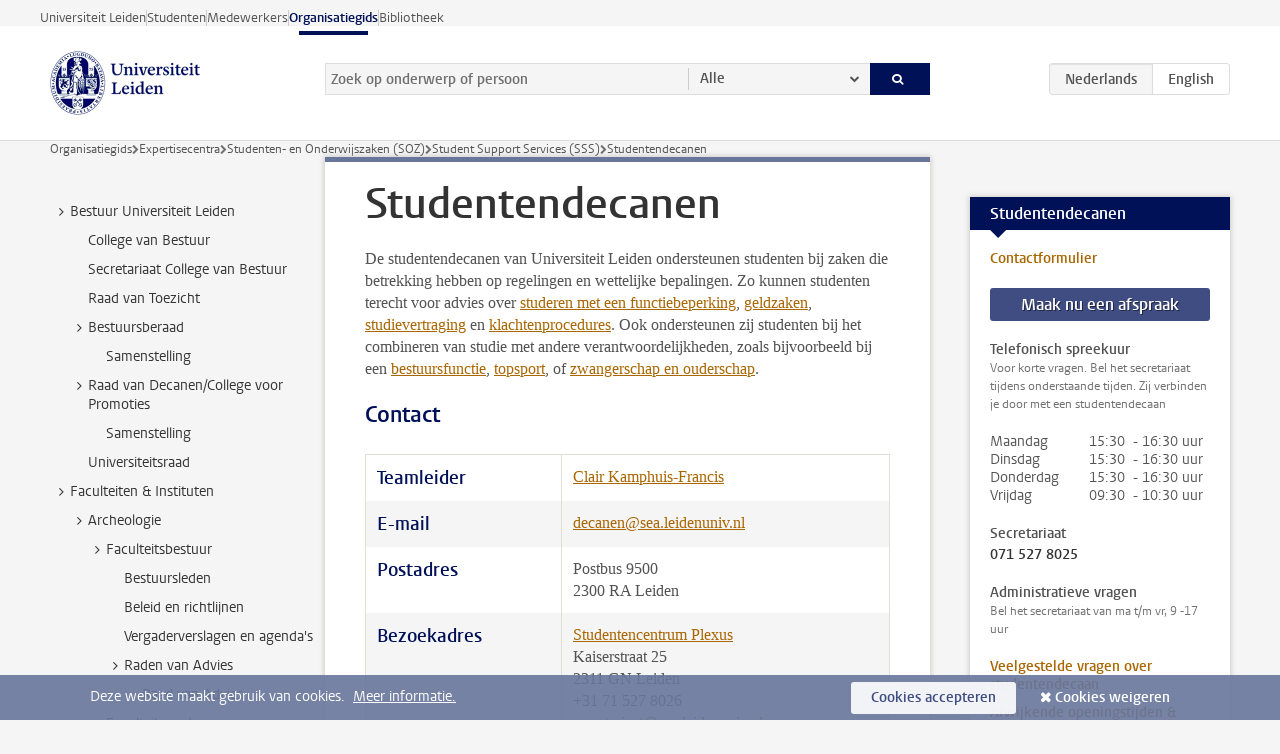

--- FILE ---
content_type: text/html;charset=UTF-8
request_url: https://www.organisatiegids.universiteitleiden.nl/expertisecentra/studenten--en-onderwijszaken/student-support-services-sss/studentdecanen-en-secretariaat
body_size: 28171
content:



<!DOCTYPE html>
<html lang="nl"  data-version="1.217.00" >
<head>









<!-- standard page html head -->

<meta charset="utf-8">
<meta name="viewport" content="width=device-width, initial-scale=1">
<meta http-equiv="X-UA-Compatible" content="IE=edge">


    <title>Studentendecanen - Universiteit Leiden</title>

        <link rel="canonical" href="https://www.organisatiegids.universiteitleiden.nl/expertisecentra/studenten--en-onderwijszaken/student-support-services-sss/studentdecanen-en-secretariaat"/>


    <meta name="contentsource" content="hippocms" />

        <meta name="description" content="De studentendecanen van de Universiteit Leiden ondersteunen studenten bij zaken die betrekking hebben op regelingen en wettelijke bepalingen."/>
        <meta name="doctype" content="orgcontent"/>

<meta name="application-name" content="search"
data-content-type="contentpage"
data-content-category="general"
data-protected="false"
data-language="nl"
data-last-modified-date="2026-01-27"
data-publication-date="2026-01-27"
data-uuid="ace20d9b-49c8-48af-bf0b-9f7e21ef2bc9"
data-website="org-site"
/>
<!-- Favicon and CSS -->
<link rel='shortcut icon' href="/design-1.0/assets/icons/favicon.ico"/>
<link rel="stylesheet" href="/design-1.0/css/ul2org/screen.css?v=1.217.00"/>




<script>
  window.dataLayer = window.dataLayer || [];
  dataLayer.push ( {
    event: 'Custom dimensions', customDimensionData: {
      cookiesAccepted: 'false'
    },
    user: {
      internalTraffic: 'false',
    }
  });
</script>



    <!-- Global site tag (gtag.js) - Google Analytics -->
<script async src="https://www.googletagmanager.com/gtag/js?id=G-S2Y0QSX38K"></script>
<script>
  window.dataLayer = window.dataLayer || [];

  function gtag () {
    dataLayer.push(arguments);
  }

  gtag('js', new Date());
  gtag('config', 'G-S2Y0QSX38K');
</script>

    <!-- this line enables the loading of asynchronous components (together with the headContributions at the bottom) -->
    <!-- Header Scripts -->
</head>



<body class="organisation small" >

<!-- To enable JS-based styles: -->
<script> document.body.className += ' js'; </script>
<div class="skiplinks">
    <a href="#content" class="skiplink">Ga direct naar de inhoud</a>
</div>




<div class="header-container">
<div class="top-nav-section">
<nav class="top-nav wrapper js_mobile-fit-menu-items" data-show-text="toon alle" data-hide-text="verberg" data-items-text="menu onderdelen">
<ul id="sites-menu">
<li>
<a class=" track-event"
href="https://www.universiteitleiden.nl/"
data-event-category="external-site"
data-event-label="Topmenu org-site"
>Universiteit Leiden</a>
</li>
<li>
<a class=" track-event"
href="https://www.student.universiteitleiden.nl/"
data-event-category="student-site"
data-event-label="Topmenu org-site"
>Studenten</a>
</li>
<li>
<a class=" track-event"
href="https://www.medewerkers.universiteitleiden.nl/"
data-event-category="staffmember-site"
data-event-label="Topmenu org-site"
>Medewerkers</a>
</li>
<li>
<a class="active track-event"
href="/"
data-event-category="org-site"
data-event-label="Topmenu org-site"
>Organisatiegids</a>
</li>
<li>
<a class=" track-event"
href="https://www.bibliotheek.universiteitleiden.nl/"
data-event-category="library-site"
data-event-label="Topmenu org-site"
>Bibliotheek</a>
</li>
</ul>
</nav>
</div>    <header id="header-main" class="wrapper">
        <h1 class="logo">
            <a href="/">
                <img width="151" height="64" src="/design-1.0/assets/images/zegel.png" alt="Universiteit Leiden"/>
            </a>
        </h1>
<form id="search" method="get" action="searchresults-main">
<input type="hidden" name="website" value="org-site"/>
<fieldset>
<legend>Zoek op onderwerp of persoon en selecteer categorie</legend>
<label for="search-field">Zoekterm</label>
<input id="search-field" type="search" name="q" data-suggest="https://www.organisatiegids.universiteitleiden.nl/async/searchsuggestions"
data-wait="100" data-threshold="3"
value="" placeholder="Zoek op onderwerp of persoon"/>
<ul class="options">
<li>
<a href="/zoeken" data-hidden='' data-hint="Zoek op onderwerp of persoon">
Alle </a>
</li>
<li>
<a href="/zoeken" data-hidden='{"content-category":"staffmember"}' data-hint="Zoek op&nbsp;personen">
Personen
</a>
</li>
<li>
<a href="/zoeken" data-hidden='{"content-category":"regulation"}' data-hint="Zoek op&nbsp;reglementen">
Reglementen
</a>
</li>
<li>
<a href="/zoeken" data-hidden='{"content-category":"general"}' data-hint="Zoek op&nbsp;overig">
Overig
</a>
</li>
<li>
<a href="/zoeken" data-hidden='{"content-category":"assessmentreports"}' data-hint="Zoek op&nbsp;visitatierapporten">
Visitatierapporten
</a>
</li>
</ul>
<button class="submit" type="submit">
<span>Zoeken</span>
</button>
</fieldset>
</form><div class="language-btn-group">
<span class="btn active">
<abbr title="Nederlands">nl</abbr>
</span>
<a href="https://www.organisatiegids.universiteitleiden.nl/en/service-units/student-and-educational-affairs-sea/student-support-services/student-counsellors" class="btn">
<abbr title="English">en</abbr>
</a>
</div>    </header>
</div>

<div>
</div>

<div class="main-container">
    <div class="main wrapper clearfix">





<nav class="breadcrumb" aria-label="Breadcrumb" id="js_breadcrumbs" data-show-text="toon alle" data-hide-text="verberg" data-items-text="broodkruimels">
    <ol id="breadcrumb-list">
        <li>
            <a href="/">Organisatiegids</a>
        </li>

                    <li>
                        <a href="/expertisecentra">
                            Expertisecentra
                        </a>
                    </li>
                    <li>
                        <a href="/expertisecentra/studenten--en-onderwijszaken">
                            Studenten- en Onderwijszaken (SOZ)
                        </a>
                    </li>
                    <li>
                        <a href="/expertisecentra/studenten--en-onderwijszaken/student-support-services-sss">
                            Student Support Services (SSS)
                        </a>
                    </li>
                    <li>Studentendecanen</li>
    </ol>
</nav>





    <nav class="sub-nav sub-nav-tree js_tree-nav" data-menu-label="Submenu" aria-label="submenu">
        <ul role="tree" class="js_add-control-icon" aria-label="submenu">

        <li role="none" class="has-children">

                <a
                        href="/bestuur"
                        title="Bestuur Universiteit Leiden"
                        role="treeitem"
                        
                        aria-owns="subnav-root-bestuuruniversiteitleiden"
                >
                    Bestuur Universiteit Leiden
                </a>

                <ul id="subnav-root-bestuuruniversiteitleiden" role="group" aria-label="submenu">

        <li role="none" class="">

                <a
                        href="/bestuur/college-van-bestuur"
                        title="College van Bestuur"
                        role="treeitem"
                        
                        
                >
                    College van Bestuur
                </a>

        </li>

        <li role="none" class="">

                <a
                        href="/bestuur/secretariaat-college-van-bestuur"
                        title="Secretariaat College van Bestuur"
                        role="treeitem"
                        
                        
                >
                    Secretariaat College van Bestuur
                </a>

        </li>

        <li role="none" class="">

                <a
                        href="/bestuur/raad-van-toezicht"
                        title="Raad van Toezicht"
                        role="treeitem"
                        
                        
                >
                    Raad van Toezicht
                </a>

        </li>

        <li role="none" class="has-children">

                <a
                        href="/bestuur/bestuursberaad"
                        title="Bestuursberaad"
                        role="treeitem"
                        
                        aria-owns="subnav-root-bestuuruniversiteitleiden-bestuursberaad"
                >
                    Bestuursberaad
                </a>

                <ul id="subnav-root-bestuuruniversiteitleiden-bestuursberaad" role="group" aria-label="submenu">

        <li role="none" class="">

                <a
                        href="/bestuur/bestuursberaad/samenstelling"
                        title="Samenstelling"
                        role="treeitem"
                        
                        
                >
                    Samenstelling
                </a>

        </li>
                </ul>
        </li>

        <li role="none" class="has-children">

                <a
                        href="/bestuur/raad-van-decanen-college-voor-promoties"
                        title="Raad van Decanen/College voor Promoties"
                        role="treeitem"
                        
                        aria-owns="subnav-root-bestuuruniversiteitleiden-raadvandecanencollegevoorpromoties"
                >
                    Raad van Decanen/College voor Promoties
                </a>

                <ul id="subnav-root-bestuuruniversiteitleiden-raadvandecanencollegevoorpromoties" role="group" aria-label="submenu">

        <li role="none" class="">

                <a
                        href="/bestuur/raad-van-decanen-college-voor-promoties/samenstelling-rvd"
                        title="Samenstelling"
                        role="treeitem"
                        
                        
                >
                    Samenstelling
                </a>

        </li>
                </ul>
        </li>

        <li role="none" class="">

                <a
                        href="/bestuur/universiteitsraad"
                        title="Universiteitsraad"
                        role="treeitem"
                        
                        
                >
                    Universiteitsraad
                </a>

        </li>
                </ul>
        </li>

        <li role="none" class="has-children">

                <a
                        href="/faculteiten-en-instituten"
                        title="Faculteiten &amp; Instituten"
                        role="treeitem"
                        
                        aria-owns="subnav-root-faculteiteninstituten"
                >
                    Faculteiten &amp; Instituten
                </a>

                <ul id="subnav-root-faculteiteninstituten" role="group" aria-label="submenu">

        <li role="none" class="has-children">

                <a
                        href="/faculteiten-en-instituten/archeologie"
                        title="Archeologie"
                        role="treeitem"
                        
                        aria-owns="subnav-root-faculteiteninstituten-archeologie"
                >
                    Archeologie
                </a>

                <ul id="subnav-root-faculteiteninstituten-archeologie" role="group" aria-label="submenu">

        <li role="none" class="has-children">

                <a
                        href="/faculteiten-en-instituten/archeologie/bestuur"
                        title="Faculteitsbestuur"
                        role="treeitem"
                        
                        aria-owns="subnav-root-faculteiteninstituten-archeologie-faculteitsbestuur"
                >
                    Faculteitsbestuur
                </a>

                <ul id="subnav-root-faculteiteninstituten-archeologie-faculteitsbestuur" role="group" aria-label="submenu">

        <li role="none" class="">

                <a
                        href="/faculteiten-en-instituten/archeologie/bestuur/leden"
                        title="Bestuursleden"
                        role="treeitem"
                        
                        
                >
                    Bestuursleden
                </a>

        </li>

        <li role="none" class="">

                <a
                        href="/faculteiten-en-instituten/archeologie/bestuur/beleid-en-richtlijnen"
                        title="Beleid en richtlijnen"
                        role="treeitem"
                        
                        
                >
                    Beleid en richtlijnen
                </a>

        </li>

        <li role="none" class="">

                <a
                        href="/faculteiten-en-instituten/archeologie/bestuur/verslagen"
                        title="Vergaderverslagen en agenda's"
                        role="treeitem"
                        
                        
                >
                    Vergaderverslagen en agenda's
                </a>

        </li>

        <li role="none" class="has-children">

                <a
                        href="/faculteiten-en-instituten/archeologie/bestuur/raden-van-advies"
                        title="Raden van Advies"
                        role="treeitem"
                        
                        aria-owns="subnav-root-faculteiteninstituten-archeologie-faculteitsbestuur-radenvanadvies"
                >
                    Raden van Advies
                </a>

                <ul id="subnav-root-faculteiteninstituten-archeologie-faculteitsbestuur-radenvanadvies" role="group" aria-label="submenu">

        <li role="none" class="">

                <a
                        href="/faculteiten-en-instituten/archeologie/bestuur/raden-van-advies/raad-van-advies"
                        title="Raad van Advies"
                        role="treeitem"
                        
                        
                >
                    Raad van Advies
                </a>

        </li>
                </ul>
        </li>
                </ul>
        </li>

        <li role="none" class="has-children">

                <a
                        href="/faculteiten-en-instituten/archeologie/faculteitsraad"
                        title="Faculteitsraad"
                        role="treeitem"
                        
                        aria-owns="subnav-root-faculteiteninstituten-archeologie-faculteitsraad"
                >
                    Faculteitsraad
                </a>

                <ul id="subnav-root-faculteiteninstituten-archeologie-faculteitsraad" role="group" aria-label="submenu">

        <li role="none" class="">

                <a
                        href="/faculteiten-en-instituten/archeologie/faculteitsraad/verslagen"
                        title="Verslagen bestuursvergadering"
                        role="treeitem"
                        
                        
                >
                    Verslagen bestuursvergadering
                </a>

        </li>

        <li role="none" class="">

                <a
                        href="/faculteiten-en-instituten/archeologie/faculteitsraad/verslagen-interne-vergadering"
                        title="Verslagen voorvergadering"
                        role="treeitem"
                        
                        
                >
                    Verslagen voorvergadering
                </a>

        </li>

        <li role="none" class="">

                <a
                        href="/faculteiten-en-instituten/archeologie/faculteitsraad/formele-instemmingsbesluiten"
                        title="Formele instemmingsbesluiten en adviezen"
                        role="treeitem"
                        
                        
                >
                    Formele instemmingsbesluiten en adviezen
                </a>

        </li>

        <li role="none" class="">

                <a
                        href="/faculteiten-en-instituten/archeologie/faculteitsraad/memos"
                        title="Memo's"
                        role="treeitem"
                        
                        
                >
                    Memo's
                </a>

        </li>

        <li role="none" class="">

                <a
                        href="/faculteiten-en-instituten/archeologie/faculteitsraad/jaarverslag"
                        title="Jaarverslag"
                        role="treeitem"
                        
                        
                >
                    Jaarverslag
                </a>

        </li>
                </ul>
        </li>

        <li role="none" class="has-children">

                <a
                        href="/faculteiten-en-instituten/archeologie/faculteitsbureau"
                        title="Faculteitsbureau"
                        role="treeitem"
                        
                        aria-owns="subnav-root-faculteiteninstituten-archeologie-faculteitsbureau"
                >
                    Faculteitsbureau
                </a>

                <ul id="subnav-root-faculteiteninstituten-archeologie-faculteitsbureau" role="group" aria-label="submenu">

        <li role="none" class="">

                <a
                        href="/faculteiten-en-instituten/archeologie/faculteitsbureau/bestuursondersteuning"
                        title="Bestuursondersteuning en secretariaat"
                        role="treeitem"
                        
                        
                >
                    Bestuursondersteuning en secretariaat
                </a>

        </li>

        <li role="none" class="">

                <a
                        href="/faculteiten-en-instituten/archeologie/faculteitsbureau/communicatie"
                        title="Communicatie en Marketing"
                        role="treeitem"
                        
                        
                >
                    Communicatie en Marketing
                </a>

        </li>

        <li role="none" class="">

                <a
                        href="/faculteiten-en-instituten/archeologie/faculteitsbureau/financieel-beheer"
                        title="Finance"
                        role="treeitem"
                        
                        
                >
                    Finance
                </a>

        </li>

        <li role="none" class="">

                <a
                        href="/faculteiten-en-instituten/archeologie/faculteitsbureau/informatiemanagement"
                        title="Informatiemanagement"
                        role="treeitem"
                        
                        
                >
                    Informatiemanagement
                </a>

        </li>

        <li role="none" class="">

                <a
                        href="/faculteiten-en-instituten/archeologie/faculteitsbureau/po"
                        title="HR"
                        role="treeitem"
                        
                        
                >
                    HR
                </a>

        </li>

        <li role="none" class="">

                <a
                        href="/faculteiten-en-instituten/archeologie/faculteitsbureau/beleidsvoorbereiding-en-ondersteuning-onderwijs"
                        title="Onderwijs- en studentenzaken"
                        role="treeitem"
                        
                        
                >
                    Onderwijs- en studentenzaken
                </a>

        </li>

        <li role="none" class="">

                <a
                        href="/faculteiten-en-instituten/archeologie/faculteitsbureau/beleidsvoorbereiding-en-ondersteuning-onderzoek"
                        title="Onderzoeksbeleid en -ondersteuning"
                        role="treeitem"
                        
                        
                >
                    Onderzoeksbeleid en -ondersteuning
                </a>

        </li>
                </ul>
        </li>

        <li role="none" class="">

                <a
                        href="/faculteiten-en-instituten/archeologie/departementen"
                        title="Departementen"
                        role="treeitem"
                        
                        
                >
                    Departementen
                </a>

        </li>

        <li role="none" class="">

                <a
                        href="/faculteiten-en-instituten/archeologie/graduate-school-archaeology"
                        title="Graduate School Archaeology"
                        role="treeitem"
                        
                        
                >
                    Graduate School Archaeology
                </a>

        </li>

        <li role="none" class="has-children">

                <a
                        href="/faculteiten-en-instituten/archeologie/commissies"
                        title="Commissies"
                        role="treeitem"
                        
                        aria-owns="subnav-root-faculteiteninstituten-archeologie-commissies"
                >
                    Commissies
                </a>

                <ul id="subnav-root-faculteiteninstituten-archeologie-commissies" role="group" aria-label="submenu">

        <li role="none" class="has-children">

                <a
                        href="/faculteiten-en-instituten/archeologie/commissies/wetenschapscommissie"
                        title="Wetenschapscommissie"
                        role="treeitem"
                        
                        aria-owns="subnav-root-faculteiteninstituten-archeologie-commissies-wetenschapscommissie"
                >
                    Wetenschapscommissie
                </a>

                <ul id="subnav-root-faculteiteninstituten-archeologie-commissies-wetenschapscommissie" role="group" aria-label="submenu">

        <li role="none" class="">

                <a
                        href="/faculteiten-en-instituten/archeologie/commissies/wetenschapscommissie/leden"
                        title="Leden van de Wetenschapscommissie"
                        role="treeitem"
                        
                        
                >
                    Leden van de Wetenschapscommissie
                </a>

        </li>
                </ul>
        </li>

        <li role="none" class="has-children">

                <a
                        href="/faculteiten-en-instituten/archeologie/commissies/opleidingscommissie"
                        title="Opleidingscommissie"
                        role="treeitem"
                        
                        aria-owns="subnav-root-faculteiteninstituten-archeologie-commissies-opleidingscommissie"
                >
                    Opleidingscommissie
                </a>

                <ul id="subnav-root-faculteiteninstituten-archeologie-commissies-opleidingscommissie" role="group" aria-label="submenu">

        <li role="none" class="">

                <a
                        href="/faculteiten-en-instituten/archeologie/commissies/opleidingscommissie/verslagen"
                        title="Verslagen"
                        role="treeitem"
                        
                        
                >
                    Verslagen
                </a>

        </li>
                </ul>
        </li>

        <li role="none" class="">

                <a
                        href="/faculteiten-en-instituten/archeologie/commissies/examencommissie"
                        title="Examencommissie"
                        role="treeitem"
                        
                        
                >
                    Examencommissie
                </a>

        </li>

        <li role="none" class="has-children">

                <a
                        href="/faculteiten-en-instituten/archeologie/commissies/toelatingscommissie"
                        title="Toelatingscommissie"
                        role="treeitem"
                        
                        aria-owns="subnav-root-faculteiteninstituten-archeologie-commissies-toelatingscommissie"
                >
                    Toelatingscommissie
                </a>

                <ul id="subnav-root-faculteiteninstituten-archeologie-commissies-toelatingscommissie" role="group" aria-label="submenu">

        <li role="none" class="">

                <a
                        href="/faculteiten-en-instituten/archeologie/commissies/toelatingscommissie/leden-van-de-toelatingscommissie"
                        title="Leden van de Toelatingscommissie"
                        role="treeitem"
                        
                        
                >
                    Leden van de Toelatingscommissie
                </a>

        </li>
                </ul>
        </li>

        <li role="none" class="has-children">

                <a
                        href="/faculteiten-en-instituten/archeologie/commissies/commissie-ethiek"
                        title="Commissie Ethiek"
                        role="treeitem"
                        
                        aria-owns="subnav-root-faculteiteninstituten-archeologie-commissies-commissieethiek"
                >
                    Commissie Ethiek
                </a>

                <ul id="subnav-root-faculteiteninstituten-archeologie-commissies-commissieethiek" role="group" aria-label="submenu">

        <li role="none" class="">

                <a
                        href="/faculteiten-en-instituten/archeologie/commissies/commissie-ethiek/aanvragen"
                        title="Aanvragen"
                        role="treeitem"
                        
                        
                >
                    Aanvragen
                </a>

        </li>

        <li role="none" class="">

                <a
                        href="/faculteiten-en-instituten/archeologie/commissies/commissie-ethiek/voorbeelden"
                        title="Examples"
                        role="treeitem"
                        
                        
                >
                    Examples
                </a>

        </li>

        <li role="none" class="">

                <a
                        href="/faculteiten-en-instituten/archeologie/commissies/commissie-ethiek/over-ons"
                        title="Over ons"
                        role="treeitem"
                        
                        
                >
                    Over ons
                </a>

        </li>

        <li role="none" class="">

                <a
                        href="/faculteiten-en-instituten/archeologie/commissies/commissie-ethiek/gedragscodes"
                        title="Gedragscodes"
                        role="treeitem"
                        
                        
                >
                    Gedragscodes
                </a>

        </li>

        <li role="none" class="">

                <a
                        href="/faculteiten-en-instituten/archeologie/commissies/commissie-ethiek/contact"
                        title="Contact"
                        role="treeitem"
                        
                        
                >
                    Contact
                </a>

        </li>
                </ul>
        </li>

        <li role="none" class="">

                <a
                        href="/faculteiten-en-instituten/archeologie/commissies/diversiteitsteam"
                        title="Diversiteitscommissie"
                        role="treeitem"
                        
                        
                >
                    Diversiteitscommissie
                </a>

        </li>

        <li role="none" class="has-children">

                <a
                        href="/faculteiten-en-instituten/archeologie/commissies/bibliotheekcommissie"
                        title="Bibliotheekcommissie"
                        role="treeitem"
                        
                        aria-owns="subnav-root-faculteiteninstituten-archeologie-commissies-bibliotheekcommissie"
                >
                    Bibliotheekcommissie
                </a>

                <ul id="subnav-root-faculteiteninstituten-archeologie-commissies-bibliotheekcommissie" role="group" aria-label="submenu">

        <li role="none" class="">

                <a
                        href="/faculteiten-en-instituten/archeologie/commissies/bibliotheekcommissie/leden"
                        title="Leden"
                        role="treeitem"
                        
                        
                >
                    Leden
                </a>

        </li>
                </ul>
        </li>

        <li role="none" class="">

                <a
                        href="/faculteiten-en-instituten/archeologie/commissies/loopbaancommissie"
                        title="Loopbaancommissie"
                        role="treeitem"
                        
                        
                >
                    Loopbaancommissie
                </a>

        </li>
                </ul>
        </li>

        <li role="none" class="">

                <a
                        href="/faculteiten-en-instituten/archeologie/leids-interactie-netwerk"
                        title="Leiden Interactie Netwerk"
                        role="treeitem"
                        
                        
                >
                    Leiden Interactie Netwerk
                </a>

        </li>

        <li role="none" class="">

                <a
                        href="/faculteiten-en-instituten/archeologie/p.j.r.-modderman-stichting"
                        title="P.J.R. Modderman Stichting"
                        role="treeitem"
                        
                        
                >
                    P.J.R. Modderman Stichting
                </a>

        </li>
                </ul>
        </li>

        <li role="none" class="has-children">

                <a
                        href="/faculteiten-en-instituten/geesteswetenschappen"
                        title="Geesteswetenschappen"
                        role="treeitem"
                        
                        aria-owns="subnav-root-faculteiteninstituten-geesteswetenschappen"
                >
                    Geesteswetenschappen
                </a>

                <ul id="subnav-root-faculteiteninstituten-geesteswetenschappen" role="group" aria-label="submenu">

        <li role="none" class="has-children">

                <a
                        href="/faculteiten-en-instituten/geesteswetenschappen/faculteitsbestuur"
                        title="Faculteitsbestuur"
                        role="treeitem"
                        
                        aria-owns="subnav-root-faculteiteninstituten-geesteswetenschappen-faculteitsbestuur"
                >
                    Faculteitsbestuur
                </a>

                <ul id="subnav-root-faculteiteninstituten-geesteswetenschappen-faculteitsbestuur" role="group" aria-label="submenu">

        <li role="none" class="">

                <a
                        href="/faculteiten-en-instituten/geesteswetenschappen/faculteitsbestuur/bestuursleden"
                        title="Bestuursleden"
                        role="treeitem"
                        
                        
                >
                    Bestuursleden
                </a>

        </li>

        <li role="none" class="">

                <a
                        href="/faculteiten-en-instituten/geesteswetenschappen/faculteitsbestuur/besluitenlijsten-faculteitsbestuur"
                        title="Besluitenlijsten faculteitsbestuur"
                        role="treeitem"
                        
                        
                >
                    Besluitenlijsten faculteitsbestuur
                </a>

        </li>

        <li role="none" class="">

                <a
                        href="/faculteiten-en-instituten/geesteswetenschappen/faculteitsbestuur/facultair-strategisch-plan"
                        title="Facultair strategisch plan"
                        role="treeitem"
                        
                        
                >
                    Facultair strategisch plan
                </a>

        </li>

        <li role="none" class="has-children">

                <a
                        href="/faculteiten-en-instituten/geesteswetenschappen/faculteitsbestuur/bestuursondersteuning"
                        title="Bestuursondersteuning"
                        role="treeitem"
                        
                        aria-owns="subnav-root-faculteiteninstituten-geesteswetenschappen-faculteitsbestuur-bestuursondersteuning"
                >
                    Bestuursondersteuning
                </a>

                <ul id="subnav-root-faculteiteninstituten-geesteswetenschappen-faculteitsbestuur-bestuursondersteuning" role="group" aria-label="submenu">

        <li role="none" class="">

                <a
                        href="/faculteiten-en-instituten/geesteswetenschappen/faculteitsbestuur/bestuursondersteuning/database-commissies"
                        title="Database commissies"
                        role="treeitem"
                        
                        
                >
                    Database commissies
                </a>

        </li>

        <li role="none" class="">

                <a
                        href="/faculteiten-en-instituten/geesteswetenschappen/faculteitsbestuur/bestuursondersteuning/maatschappelijke-raad-van-advies"
                        title="Maatschappelijke Raad van Advies"
                        role="treeitem"
                        
                        
                >
                    Maatschappelijke Raad van Advies
                </a>

        </li>

        <li role="none" class="">

                <a
                        href="/faculteiten-en-instituten/geesteswetenschappen/faculteitsbestuur/bestuursondersteuning/medewerkers"
                        title="Medewerkers Bestuursondersteuning"
                        role="treeitem"
                        
                        
                >
                    Medewerkers Bestuursondersteuning
                </a>

        </li>
                </ul>
        </li>
                </ul>
        </li>

        <li role="none" class="has-children">

                <a
                        href="/faculteiten-en-instituten/geesteswetenschappen/faculteitsbureau"
                        title="Faculteitsbureau"
                        role="treeitem"
                        
                        aria-owns="subnav-root-faculteiteninstituten-geesteswetenschappen-faculteitsbureau"
                >
                    Faculteitsbureau
                </a>

                <ul id="subnav-root-faculteiteninstituten-geesteswetenschappen-faculteitsbureau" role="group" aria-label="submenu">

        <li role="none" class="has-children">

                <a
                        href="/faculteiten-en-instituten/geesteswetenschappen/faculteitsbureau/beleid-advies-en-strategie"
                        title="Beleid, Advies en Strategie"
                        role="treeitem"
                        
                        aria-owns="subnav-root-faculteiteninstituten-geesteswetenschappen-faculteitsbureau-beleidadviesenstrategie"
                >
                    Beleid, Advies en Strategie
                </a>

                <ul id="subnav-root-faculteiteninstituten-geesteswetenschappen-faculteitsbureau-beleidadviesenstrategie" role="group" aria-label="submenu">

        <li role="none" class="">

                <a
                        href="/faculteiten-en-instituten/geesteswetenschappen/faculteitsbureau/beleid-advies-en-strategie/onderzoek-en-impact"
                        title="Onderzoek en impact"
                        role="treeitem"
                        
                        
                >
                    Onderzoek en impact
                </a>

        </li>

        <li role="none" class="">

                <a
                        href="/faculteiten-en-instituten/geesteswetenschappen/faculteitsbureau/beleid-advies-en-strategie/onderwijsadvies-en-kwaliteitszorg"
                        title="Onderwijsadvies en kwaliteitszorg"
                        role="treeitem"
                        
                        
                >
                    Onderwijsadvies en kwaliteitszorg
                </a>

        </li>

        <li role="none" class="">

                <a
                        href="/faculteiten-en-instituten/geesteswetenschappen/faculteitsbureau/beleid-advies-en-strategie/nominatiekalender"
                        title="Nominatiekalender Geesteswetenschappen"
                        role="treeitem"
                        
                        
                >
                    Nominatiekalender Geesteswetenschappen
                </a>

        </li>

        <li role="none" class="">

                <a
                        href="/faculteiten-en-instituten/geesteswetenschappen/faculteitsbureau/beleid-advies-en-strategie/overzicht-medewerkers"
                        title="Medewerkers Beleid, Advies en Strategie"
                        role="treeitem"
                        
                        
                >
                    Medewerkers Beleid, Advies en Strategie
                </a>

        </li>
                </ul>
        </li>

        <li role="none" class="has-children">

                <a
                        href="/faculteiten-en-instituten/geesteswetenschappen/faculteitsbureau/communicatie-en-marketing"
                        title="Communicatie &amp; Marketing"
                        role="treeitem"
                        
                        aria-owns="subnav-root-faculteiteninstituten-geesteswetenschappen-faculteitsbureau-communicatiemarketing"
                >
                    Communicatie &amp; Marketing
                </a>

                <ul id="subnav-root-faculteiteninstituten-geesteswetenschappen-faculteitsbureau-communicatiemarketing" role="group" aria-label="submenu">

        <li role="none" class="">

                <a
                        href="/faculteiten-en-instituten/geesteswetenschappen/faculteitsbureau/communicatie-en-marketing/alumnirelaties"
                        title="Alumnirelaties"
                        role="treeitem"
                        
                        
                >
                    Alumnirelaties
                </a>

        </li>

        <li role="none" class="">

                <a
                        href="/faculteiten-en-instituten/geesteswetenschappen/faculteitsbureau/communicatie-en-marketing/redactie"
                        title="Facultaire redactie"
                        role="treeitem"
                        
                        
                >
                    Facultaire redactie
                </a>

        </li>

        <li role="none" class="">

                <a
                        href="/faculteiten-en-instituten/geesteswetenschappen/faculteitsbureau/communicatie-en-marketing/interne-en-externe-communicatie"
                        title="Interne en externe communicatie"
                        role="treeitem"
                        
                        
                >
                    Interne en externe communicatie
                </a>

        </li>

        <li role="none" class="">

                <a
                        href="/faculteiten-en-instituten/geesteswetenschappen/faculteitsbureau/communicatie-en-marketing/marketingcommunicatie"
                        title="Marketingcommunicatie"
                        role="treeitem"
                        
                        
                >
                    Marketingcommunicatie
                </a>

        </li>

        <li role="none" class="">

                <a
                        href="/faculteiten-en-instituten/geesteswetenschappen/faculteitsbureau/communicatie-en-marketing/overzicht-medewerkers"
                        title="Medewerkers Communicatie en Marketing"
                        role="treeitem"
                        
                        
                >
                    Medewerkers Communicatie en Marketing
                </a>

        </li>

        <li role="none" class="">

                <a
                        href="/faculteiten-en-instituten/geesteswetenschappen/faculteitsbureau/communicatie-en-marketing/toolkit"
                        title="Toolkit"
                        role="treeitem"
                        
                        
                >
                    Toolkit
                </a>

        </li>
                </ul>
        </li>

        <li role="none" class="has-children">

                <a
                        href="/faculteiten-en-instituten/geesteswetenschappen/faculteitsbureau/financieel-economische-zaken"
                        title="Financieel Economische Zaken"
                        role="treeitem"
                        
                        aria-owns="subnav-root-faculteiteninstituten-geesteswetenschappen-faculteitsbureau-financieeleconomischezaken"
                >
                    Financieel Economische Zaken
                </a>

                <ul id="subnav-root-faculteiteninstituten-geesteswetenschappen-faculteitsbureau-financieeleconomischezaken" role="group" aria-label="submenu">

        <li role="none" class="">

                <a
                        href="/faculteiten-en-instituten/geesteswetenschappen/faculteitsbureau/financieel-economische-zaken/medewerkers"
                        title="Medewerkers Financieel Economische Zaken"
                        role="treeitem"
                        
                        
                >
                    Medewerkers Financieel Economische Zaken
                </a>

        </li>
                </ul>
        </li>

        <li role="none" class="has-children">

                <a
                        href="/faculteiten-en-instituten/geesteswetenschappen/faculteitsbureau/informatisering-en-facilitaire-zaken"
                        title="Informatisering en Facilitaire Zaken"
                        role="treeitem"
                        
                        aria-owns="subnav-root-faculteiteninstituten-geesteswetenschappen-faculteitsbureau-informatiseringenfacilitairezaken"
                >
                    Informatisering en Facilitaire Zaken
                </a>

                <ul id="subnav-root-faculteiteninstituten-geesteswetenschappen-faculteitsbureau-informatiseringenfacilitairezaken" role="group" aria-label="submenu">

        <li role="none" class="">

                <a
                        href="/faculteiten-en-instituten/geesteswetenschappen/faculteitsbureau/informatisering-en-facilitaire-zaken/medewerkers"
                        title="Medewerkers Informatisering en Facilitaire Zaken"
                        role="treeitem"
                        
                        
                >
                    Medewerkers Informatisering en Facilitaire Zaken
                </a>

        </li>
                </ul>
        </li>

        <li role="none" class="has-children">

                <a
                        href="/faculteiten-en-instituten/geesteswetenschappen/faculteitsbureau/onderwijs--en-studentzaken"
                        title="Onderwijs- en Studentzaken (OSZ)"
                        role="treeitem"
                        
                        aria-owns="subnav-root-faculteiteninstituten-geesteswetenschappen-faculteitsbureau-onderwijsenstudentzakenosz"
                >
                    Onderwijs- en Studentzaken (OSZ)
                </a>

                <ul id="subnav-root-faculteiteninstituten-geesteswetenschappen-faculteitsbureau-onderwijsenstudentzakenosz" role="group" aria-label="submenu">

        <li role="none" class="">

                <a
                        href="/faculteiten-en-instituten/geesteswetenschappen/faculteitsbureau/onderwijs--en-studentzaken/onderwijscoordinatoren"
                        title="Onderwijscoördinatoren"
                        role="treeitem"
                        
                        
                >
                    Onderwijscoördinatoren
                </a>

        </li>

        <li role="none" class="">

                <a
                        href="/faculteiten-en-instituten/geesteswetenschappen/faculteitsbureau/onderwijs--en-studentzaken/studieadvies"
                        title="Studieadvies"
                        role="treeitem"
                        
                        
                >
                    Studieadvies
                </a>

        </li>

        <li role="none" class="">

                <a
                        href="/faculteiten-en-instituten/geesteswetenschappen/faculteitsbureau/onderwijs--en-studentzaken/studiepunt"
                        title="Studiepunt"
                        role="treeitem"
                        
                        
                >
                    Studiepunt
                </a>

        </li>

        <li role="none" class="">

                <a
                        href="/faculteiten-en-instituten/geesteswetenschappen/faculteitsbureau/onderwijs--en-studentzaken/international-office"
                        title="International Office"
                        role="treeitem"
                        
                        
                >
                    International Office
                </a>

        </li>

        <li role="none" class="">

                <a
                        href="/faculteiten-en-instituten/geesteswetenschappen/faculteitsbureau/onderwijs--en-studentzaken/career-service"
                        title="Career Service Geesteswetenschappen"
                        role="treeitem"
                        
                        
                >
                    Career Service Geesteswetenschappen
                </a>

        </li>

        <li role="none" class="">

                <a
                        href="/faculteiten-en-instituten/geesteswetenschappen/faculteitsbureau/onderwijs--en-studentzaken/onderwijsondersteuning"
                        title="Onderwijsadministratie"
                        role="treeitem"
                        
                        
                >
                    Onderwijsadministratie
                </a>

        </li>

        <li role="none" class="">

                <a
                        href="/faculteiten-en-instituten/geesteswetenschappen/faculteitsbureau/onderwijs--en-studentzaken/ambtelijk-secretariaat"
                        title="Ambtelijk secretariaat"
                        role="treeitem"
                        
                        
                >
                    Ambtelijk secretariaat
                </a>

        </li>

        <li role="none" class="">

                <a
                        href="/faculteiten-en-instituten/geesteswetenschappen/faculteitsbureau/onderwijs--en-studentzaken/functioneel-beheer"
                        title="Functioneel beheer"
                        role="treeitem"
                        
                        
                >
                    Functioneel beheer
                </a>

        </li>

        <li role="none" class="">

                <a
                        href="/faculteiten-en-instituten/geesteswetenschappen/faculteitsbureau/onderwijs--en-studentzaken/medewerkers-osz"
                        title="Medewerkers OSZ"
                        role="treeitem"
                        
                        
                >
                    Medewerkers OSZ
                </a>

        </li>
                </ul>
        </li>

        <li role="none" class="">

                <a
                        href="/faculteiten-en-instituten/geesteswetenschappen/faculteitsbureau/human-resources"
                        title="Human Resources"
                        role="treeitem"
                        
                        
                >
                    Human Resources
                </a>

        </li>
                </ul>
        </li>

        <li role="none" class="has-children">

                <a
                        href="/faculteiten-en-instituten/geesteswetenschappen/instituten"
                        title="Instituten"
                        role="treeitem"
                        
                        aria-owns="subnav-root-faculteiteninstituten-geesteswetenschappen-instituten"
                >
                    Instituten
                </a>

                <ul id="subnav-root-faculteiteninstituten-geesteswetenschappen-instituten" role="group" aria-label="submenu">

        <li role="none" class="">

                <a
                        href="/faculteiten-en-instituten/geesteswetenschappen/instituten/academie-der-kunsten"
                        title="Academie der Kunsten"
                        role="treeitem"
                        
                        
                >
                    Academie der Kunsten
                </a>

        </li>

        <li role="none" class="">

                <a
                        href="/faculteiten-en-instituten/geesteswetenschappen/instituten/centre-for-the-arts-in-society"
                        title="Centre for the Arts in Society"
                        role="treeitem"
                        
                        
                >
                    Centre for the Arts in Society
                </a>

        </li>

        <li role="none" class="has-children">

                <a
                        href="/faculteiten-en-instituten/geesteswetenschappen/instituten/instituut-voor-geschiedenis"
                        title="Instituut voor Geschiedenis"
                        role="treeitem"
                        
                        aria-owns="subnav-root-faculteiteninstituten-geesteswetenschappen-instituten-instituutvoorgeschiedenis"
                >
                    Instituut voor Geschiedenis
                </a>

                <ul id="subnav-root-faculteiteninstituten-geesteswetenschappen-instituten-instituutvoorgeschiedenis" role="group" aria-label="submenu">

        <li role="none" class="">

                <a
                        href="/faculteiten-en-instituten/geesteswetenschappen/instituten/instituut-voor-geschiedenis/onderwijssecties"
                        title="Onderwijsteams Instituut voor Geschiedenis"
                        role="treeitem"
                        
                        
                >
                    Onderwijsteams Instituut voor Geschiedenis
                </a>

        </li>

        <li role="none" class="">

                <a
                        href="/faculteiten-en-instituten/geesteswetenschappen/instituten/instituut-voor-geschiedenis/onderzoeksprogrammas"
                        title="Onderzoeksprogramma's Instituut voor Geschiedenis"
                        role="treeitem"
                        
                        
                >
                    Onderzoeksprogramma's Instituut voor Geschiedenis
                </a>

        </li>
                </ul>
        </li>

        <li role="none" class="">

                <a
                        href="/faculteiten-en-instituten/geesteswetenschappen/instituten/institute-for-area-studies"
                        title="Institute for Area Studies"
                        role="treeitem"
                        
                        
                >
                    Institute for Area Studies
                </a>

        </li>

        <li role="none" class="">

                <a
                        href="/faculteiten-en-instituten/geesteswetenschappen/instituten/centre-for-linguistics"
                        title="Centre for Linguistics"
                        role="treeitem"
                        
                        
                >
                    Centre for Linguistics
                </a>

        </li>

        <li role="none" class="">

                <a
                        href="/faculteiten-en-instituten/geesteswetenschappen/instituten/instituut-voor-wijsbegeerte"
                        title="Instituut voor Wijsbegeerte"
                        role="treeitem"
                        
                        
                >
                    Instituut voor Wijsbegeerte
                </a>

        </li>

        <li role="none" class="">

                <a
                        href="/faculteiten-en-instituten/geesteswetenschappen/instituten/nederlands-instituut-marokko"
                        title="Nederlands Instituut Marokko (NIMAR)"
                        role="treeitem"
                        
                        
                >
                    Nederlands Instituut Marokko (NIMAR)
                </a>

        </li>
                </ul>
        </li>

        <li role="none" class="has-children">

                <a
                        href="/faculteiten-en-instituten/geesteswetenschappen/opleidingen"
                        title="Opleidingen"
                        role="treeitem"
                        
                        aria-owns="subnav-root-faculteiteninstituten-geesteswetenschappen-opleidingen"
                >
                    Opleidingen
                </a>

                <ul id="subnav-root-faculteiteninstituten-geesteswetenschappen-opleidingen" role="group" aria-label="submenu">

        <li role="none" class="has-children">

                <a
                        href="/faculteiten-en-instituten/geesteswetenschappen/opleidingen/bacheloropleidingen"
                        title="Bacheloropleidingen"
                        role="treeitem"
                        
                        aria-owns="subnav-root-faculteiteninstituten-geesteswetenschappen-opleidingen-bacheloropleidingen"
                >
                    Bacheloropleidingen
                </a>

                <ul id="subnav-root-faculteiteninstituten-geesteswetenschappen-opleidingen-bacheloropleidingen" role="group" aria-label="submenu">

        <li role="none" class="has-children">

                <a
                        href="/faculteiten-en-instituten/geesteswetenschappen/opleidingen/bacheloropleidingen/afrikaanse-taal-en-cultuur"
                        title="African Studies"
                        role="treeitem"
                        
                        aria-owns="subnav-root-faculteiteninstituten-geesteswetenschappen-opleidingen-bacheloropleidingen-africanstudies"
                >
                    African Studies
                </a>

                <ul id="subnav-root-faculteiteninstituten-geesteswetenschappen-opleidingen-bacheloropleidingen-africanstudies" role="group" aria-label="submenu">

        <li role="none" class="">

                <a
                        href="/faculteiten-en-instituten/geesteswetenschappen/opleidingen/bacheloropleidingen/afrikaanse-taal-en-cultuur/docenten"
                        title="Docenten African Studies"
                        role="treeitem"
                        
                        
                >
                    Docenten African Studies
                </a>

        </li>
                </ul>
        </li>

        <li role="none" class="">

                <a
                        href="/faculteiten-en-instituten/geesteswetenschappen/opleidingen/bacheloropleidingen/arts-media-and-society"
                        title="Arts, Media and Society"
                        role="treeitem"
                        
                        
                >
                    Arts, Media and Society
                </a>

        </li>

        <li role="none" class="has-children">

                <a
                        href="/faculteiten-en-instituten/geesteswetenschappen/opleidingen/bacheloropleidingen/chinastudies"
                        title="Chinastudies"
                        role="treeitem"
                        
                        aria-owns="subnav-root-faculteiteninstituten-geesteswetenschappen-opleidingen-bacheloropleidingen-chinastudies"
                >
                    Chinastudies
                </a>

                <ul id="subnav-root-faculteiteninstituten-geesteswetenschappen-opleidingen-bacheloropleidingen-chinastudies" role="group" aria-label="submenu">

        <li role="none" class="">

                <a
                        href="/faculteiten-en-instituten/geesteswetenschappen/opleidingen/bacheloropleidingen/chinastudies/docenten"
                        title="Docenten Chinastudies"
                        role="treeitem"
                        
                        
                >
                    Docenten Chinastudies
                </a>

        </li>
                </ul>
        </li>

        <li role="none" class="has-children">

                <a
                        href="/faculteiten-en-instituten/geesteswetenschappen/opleidingen/bacheloropleidingen/duitse-taal-en-cultuur"
                        title="Duitse taal en cultuur"
                        role="treeitem"
                        
                        aria-owns="subnav-root-faculteiteninstituten-geesteswetenschappen-opleidingen-bacheloropleidingen-duitsetaalencultuur"
                >
                    Duitse taal en cultuur
                </a>

                <ul id="subnav-root-faculteiteninstituten-geesteswetenschappen-opleidingen-bacheloropleidingen-duitsetaalencultuur" role="group" aria-label="submenu">

        <li role="none" class="">

                <a
                        href="/faculteiten-en-instituten/geesteswetenschappen/opleidingen/bacheloropleidingen/duitse-taal-en-cultuur/docenten"
                        title="Stafleden Duitse Taal en Cultuur"
                        role="treeitem"
                        
                        
                >
                    Stafleden Duitse Taal en Cultuur
                </a>

        </li>
                </ul>
        </li>

        <li role="none" class="">

                <a
                        href="/faculteiten-en-instituten/geesteswetenschappen/opleidingen/bacheloropleidingen/dutch-studies---neerlandistiek"
                        title="Dutch Studies / Nederlandkunde"
                        role="treeitem"
                        
                        
                >
                    Dutch Studies / Nederlandkunde
                </a>

        </li>

        <li role="none" class="has-children">

                <a
                        href="/faculteiten-en-instituten/geesteswetenschappen/opleidingen/bacheloropleidingen/engelse-taal-en-cultuur"
                        title="English Language and Culture"
                        role="treeitem"
                        
                        aria-owns="subnav-root-faculteiteninstituten-geesteswetenschappen-opleidingen-bacheloropleidingen-englishlanguageandculture"
                >
                    English Language and Culture
                </a>

                <ul id="subnav-root-faculteiteninstituten-geesteswetenschappen-opleidingen-bacheloropleidingen-englishlanguageandculture" role="group" aria-label="submenu">

        <li role="none" class="">

                <a
                        href="/faculteiten-en-instituten/geesteswetenschappen/opleidingen/bacheloropleidingen/engelse-taal-en-cultuur/docenten"
                        title="Stafleden English Language and Culture"
                        role="treeitem"
                        
                        
                >
                    Stafleden English Language and Culture
                </a>

        </li>
                </ul>
        </li>

        <li role="none" class="has-children">

                <a
                        href="/faculteiten-en-instituten/geesteswetenschappen/opleidingen/bacheloropleidingen/film--en-literatuurwetenschap"
                        title="Film- en literatuurwetenschap"
                        role="treeitem"
                        
                        aria-owns="subnav-root-faculteiteninstituten-geesteswetenschappen-opleidingen-bacheloropleidingen-filmenliteratuurwetenschap"
                >
                    Film- en literatuurwetenschap
                </a>

                <ul id="subnav-root-faculteiteninstituten-geesteswetenschappen-opleidingen-bacheloropleidingen-filmenliteratuurwetenschap" role="group" aria-label="submenu">

        <li role="none" class="">

                <a
                        href="/faculteiten-en-instituten/geesteswetenschappen/opleidingen/bacheloropleidingen/film--en-literatuurwetenschap/docenten"
                        title="Docenten Film- en literatuurwetenschap"
                        role="treeitem"
                        
                        
                >
                    Docenten Film- en literatuurwetenschap
                </a>

        </li>
                </ul>
        </li>

        <li role="none" class="has-children">

                <a
                        href="/faculteiten-en-instituten/geesteswetenschappen/opleidingen/bacheloropleidingen/filosofie"
                        title="Filosofie"
                        role="treeitem"
                        
                        aria-owns="subnav-root-faculteiteninstituten-geesteswetenschappen-opleidingen-bacheloropleidingen-filosofie"
                >
                    Filosofie
                </a>

                <ul id="subnav-root-faculteiteninstituten-geesteswetenschappen-opleidingen-bacheloropleidingen-filosofie" role="group" aria-label="submenu">

        <li role="none" class="">

                <a
                        href="/faculteiten-en-instituten/geesteswetenschappen/opleidingen/bacheloropleidingen/filosofie/docenten"
                        title="Stafleden Filosofie"
                        role="treeitem"
                        
                        
                >
                    Stafleden Filosofie
                </a>

        </li>
                </ul>
        </li>

        <li role="none" class="has-children">

                <a
                        href="/faculteiten-en-instituten/geesteswetenschappen/opleidingen/bacheloropleidingen/franse-taal-en-cultuur"
                        title="Franse taal en cultuur"
                        role="treeitem"
                        
                        aria-owns="subnav-root-faculteiteninstituten-geesteswetenschappen-opleidingen-bacheloropleidingen-fransetaalencultuur"
                >
                    Franse taal en cultuur
                </a>

                <ul id="subnav-root-faculteiteninstituten-geesteswetenschappen-opleidingen-bacheloropleidingen-fransetaalencultuur" role="group" aria-label="submenu">

        <li role="none" class="">

                <a
                        href="/faculteiten-en-instituten/geesteswetenschappen/opleidingen/bacheloropleidingen/franse-taal-en-cultuur/docenten"
                        title="Docenten Franse taal en cultuur"
                        role="treeitem"
                        
                        
                >
                    Docenten Franse taal en cultuur
                </a>

        </li>
                </ul>
        </li>

        <li role="none" class="has-children">

                <a
                        href="/faculteiten-en-instituten/geesteswetenschappen/opleidingen/bacheloropleidingen/geschiedenis"
                        title="Geschiedenis"
                        role="treeitem"
                        
                        aria-owns="subnav-root-faculteiteninstituten-geesteswetenschappen-opleidingen-bacheloropleidingen-geschiedenis"
                >
                    Geschiedenis
                </a>

                <ul id="subnav-root-faculteiteninstituten-geesteswetenschappen-opleidingen-bacheloropleidingen-geschiedenis" role="group" aria-label="submenu">

        <li role="none" class="">

                <a
                        href="/faculteiten-en-instituten/geesteswetenschappen/opleidingen/bacheloropleidingen/geschiedenis/team-mondiale-kennisgeschiedenis"
                        title="Docenten team Mondiale kennisgeschiedenis"
                        role="treeitem"
                        
                        
                >
                    Docenten team Mondiale kennisgeschiedenis
                </a>

        </li>

        <li role="none" class="">

                <a
                        href="/faculteiten-en-instituten/geesteswetenschappen/opleidingen/bacheloropleidingen/geschiedenis/team-vroegmoderne-en-moderne-geschiedenis-van-europa"
                        title="Docenten team Vroegmoderne en moderne geschiedenis van Europa"
                        role="treeitem"
                        
                        
                >
                    Docenten team Vroegmoderne en moderne geschiedenis van Europa
                </a>

        </li>

        <li role="none" class="">

                <a
                        href="/faculteiten-en-instituten/geesteswetenschappen/opleidingen/bacheloropleidingen/geschiedenis/team-economische-en-sociale-geschiedenis"
                        title="Docenten team Economische en sociale geschiedenis"
                        role="treeitem"
                        
                        
                >
                    Docenten team Economische en sociale geschiedenis
                </a>

        </li>

        <li role="none" class="">

                <a
                        href="/faculteiten-en-instituten/geesteswetenschappen/opleidingen/bacheloropleidingen/geschiedenis/team-international-relations-and-european-studies"
                        title="Docenten team International Relations and European Studies"
                        role="treeitem"
                        
                        
                >
                    Docenten team International Relations and European Studies
                </a>

        </li>

        <li role="none" class="">

                <a
                        href="/faculteiten-en-instituten/geesteswetenschappen/opleidingen/bacheloropleidingen/geschiedenis/team-geschiedenis-van-afrika-en-de-amerikas"
                        title="Docenten team Geschiedenis van Afrika en de Amerika's"
                        role="treeitem"
                        
                        
                >
                    Docenten team Geschiedenis van Afrika en de Amerika's
                </a>

        </li>

        <li role="none" class="">

                <a
                        href="/faculteiten-en-instituten/geesteswetenschappen/opleidingen/bacheloropleidingen/geschiedenis/team-middeleeuwse-europese-geschiedenis"
                        title="Docenten team Middeleeuwse Europese Geschiedenis"
                        role="treeitem"
                        
                        
                >
                    Docenten team Middeleeuwse Europese Geschiedenis
                </a>

        </li>

        <li role="none" class="">

                <a
                        href="/faculteiten-en-instituten/geesteswetenschappen/opleidingen/bacheloropleidingen/geschiedenis/team-nederlandse-en-koloniale-geschiedenis"
                        title="Docenten team Nederlandse en koloniale geschiedenis"
                        role="treeitem"
                        
                        
                >
                    Docenten team Nederlandse en koloniale geschiedenis
                </a>

        </li>

        <li role="none" class="">

                <a
                        href="/faculteiten-en-instituten/geesteswetenschappen/opleidingen/bacheloropleidingen/geschiedenis/team-griekse-en-romeinse-geschiedenis"
                        title="Docenten team Griekse en Romeinse geschiedenis"
                        role="treeitem"
                        
                        
                >
                    Docenten team Griekse en Romeinse geschiedenis
                </a>

        </li>
                </ul>
        </li>

        <li role="none" class="has-children">

                <a
                        href="/faculteiten-en-instituten/geesteswetenschappen/opleidingen/bacheloropleidingen/griekse-en-latijnse-taal-en-cultuur"
                        title="Griekse en Latijnse taal en cultuur"
                        role="treeitem"
                        
                        aria-owns="subnav-root-faculteiteninstituten-geesteswetenschappen-opleidingen-bacheloropleidingen-griekseenlatijnsetaalencultuur"
                >
                    Griekse en Latijnse taal en cultuur
                </a>

                <ul id="subnav-root-faculteiteninstituten-geesteswetenschappen-opleidingen-bacheloropleidingen-griekseenlatijnsetaalencultuur" role="group" aria-label="submenu">

        <li role="none" class="">

                <a
                        href="/faculteiten-en-instituten/geesteswetenschappen/opleidingen/bacheloropleidingen/griekse-en-latijnse-taal-en-cultuur/docenten"
                        title="Docenten Griekse en Latijnse taal en cultuur"
                        role="treeitem"
                        
                        
                >
                    Docenten Griekse en Latijnse taal en cultuur
                </a>

        </li>
                </ul>
        </li>

        <li role="none" class="">

                <a
                        href="/faculteiten-en-instituten/geesteswetenschappen/opleidingen/bacheloropleidingen/international-studies"
                        title="International Studies"
                        role="treeitem"
                        
                        
                >
                    International Studies
                </a>

        </li>

        <li role="none" class="has-children">

                <a
                        href="/faculteiten-en-instituten/geesteswetenschappen/opleidingen/bacheloropleidingen/italiaanse-taal-en-cultuur"
                        title="Italiaanse taal en cultuur"
                        role="treeitem"
                        
                        aria-owns="subnav-root-faculteiteninstituten-geesteswetenschappen-opleidingen-bacheloropleidingen-italiaansetaalencultuur"
                >
                    Italiaanse taal en cultuur
                </a>

                <ul id="subnav-root-faculteiteninstituten-geesteswetenschappen-opleidingen-bacheloropleidingen-italiaansetaalencultuur" role="group" aria-label="submenu">

        <li role="none" class="">

                <a
                        href="/faculteiten-en-instituten/geesteswetenschappen/opleidingen/bacheloropleidingen/italiaanse-taal-en-cultuur/docenten"
                        title="Docenten Italiaanse taal en cultuur"
                        role="treeitem"
                        
                        
                >
                    Docenten Italiaanse taal en cultuur
                </a>

        </li>
                </ul>
        </li>

        <li role="none" class="has-children">

                <a
                        href="/faculteiten-en-instituten/geesteswetenschappen/opleidingen/bacheloropleidingen/japanstudies"
                        title="Japanstudies"
                        role="treeitem"
                        
                        aria-owns="subnav-root-faculteiteninstituten-geesteswetenschappen-opleidingen-bacheloropleidingen-japanstudies"
                >
                    Japanstudies
                </a>

                <ul id="subnav-root-faculteiteninstituten-geesteswetenschappen-opleidingen-bacheloropleidingen-japanstudies" role="group" aria-label="submenu">

        <li role="none" class="">

                <a
                        href="/faculteiten-en-instituten/geesteswetenschappen/opleidingen/bacheloropleidingen/japanstudies/docenten"
                        title="Docenten Japanstudies"
                        role="treeitem"
                        
                        
                >
                    Docenten Japanstudies
                </a>

        </li>
                </ul>
        </li>

        <li role="none" class="has-children">

                <a
                        href="/faculteiten-en-instituten/geesteswetenschappen/opleidingen/bacheloropleidingen/koreastudies"
                        title="Koreastudies"
                        role="treeitem"
                        
                        aria-owns="subnav-root-faculteiteninstituten-geesteswetenschappen-opleidingen-bacheloropleidingen-koreastudies"
                >
                    Koreastudies
                </a>

                <ul id="subnav-root-faculteiteninstituten-geesteswetenschappen-opleidingen-bacheloropleidingen-koreastudies" role="group" aria-label="submenu">

        <li role="none" class="">

                <a
                        href="/faculteiten-en-instituten/geesteswetenschappen/opleidingen/bacheloropleidingen/koreastudies/docenten"
                        title="Docenten Koreastudies"
                        role="treeitem"
                        
                        
                >
                    Docenten Koreastudies
                </a>

        </li>
                </ul>
        </li>

        <li role="none" class="has-children">

                <a
                        href="/faculteiten-en-instituten/geesteswetenschappen/opleidingen/bacheloropleidingen/kunstgeschiedenis"
                        title="Kunstgeschiedenis"
                        role="treeitem"
                        
                        aria-owns="subnav-root-faculteiteninstituten-geesteswetenschappen-opleidingen-bacheloropleidingen-kunstgeschiedenis"
                >
                    Kunstgeschiedenis
                </a>

                <ul id="subnav-root-faculteiteninstituten-geesteswetenschappen-opleidingen-bacheloropleidingen-kunstgeschiedenis" role="group" aria-label="submenu">

        <li role="none" class="">

                <a
                        href="/faculteiten-en-instituten/geesteswetenschappen/opleidingen/bacheloropleidingen/kunstgeschiedenis/docenten"
                        title="Docenten Kunstgeschiedenis"
                        role="treeitem"
                        
                        
                >
                    Docenten Kunstgeschiedenis
                </a>

        </li>
                </ul>
        </li>

        <li role="none" class="has-children">

                <a
                        href="/faculteiten-en-instituten/geesteswetenschappen/opleidingen/bacheloropleidingen/latijns-amerikastudies"
                        title="Latijns-Amerikastudies"
                        role="treeitem"
                        
                        aria-owns="subnav-root-faculteiteninstituten-geesteswetenschappen-opleidingen-bacheloropleidingen-latijnsamerikastudies"
                >
                    Latijns-Amerikastudies
                </a>

                <ul id="subnav-root-faculteiteninstituten-geesteswetenschappen-opleidingen-bacheloropleidingen-latijnsamerikastudies" role="group" aria-label="submenu">

        <li role="none" class="">

                <a
                        href="/faculteiten-en-instituten/geesteswetenschappen/opleidingen/bacheloropleidingen/latijns-amerikastudies/docenten"
                        title="Docenten Latijns-Amerikastudies"
                        role="treeitem"
                        
                        
                >
                    Docenten Latijns-Amerikastudies
                </a>

        </li>
                </ul>
        </li>

        <li role="none" class="has-children">

                <a
                        href="/faculteiten-en-instituten/geesteswetenschappen/opleidingen/bacheloropleidingen/midden-oostenstudies"
                        title="Midden-Oostenstudies"
                        role="treeitem"
                        
                        aria-owns="subnav-root-faculteiteninstituten-geesteswetenschappen-opleidingen-bacheloropleidingen-middenoostenstudies"
                >
                    Midden-Oostenstudies
                </a>

                <ul id="subnav-root-faculteiteninstituten-geesteswetenschappen-opleidingen-bacheloropleidingen-middenoostenstudies" role="group" aria-label="submenu">

        <li role="none" class="">

                <a
                        href="/faculteiten-en-instituten/geesteswetenschappen/opleidingen/bacheloropleidingen/midden-oostenstudies/docenten"
                        title="Docenten Midden-Oostenstudies"
                        role="treeitem"
                        
                        
                >
                    Docenten Midden-Oostenstudies
                </a>

        </li>
                </ul>
        </li>

        <li role="none" class="has-children">

                <a
                        href="/faculteiten-en-instituten/geesteswetenschappen/opleidingen/bacheloropleidingen/nederlandse-taal-en-cultuur"
                        title="Nederlandse taal en cultuur"
                        role="treeitem"
                        
                        aria-owns="subnav-root-faculteiteninstituten-geesteswetenschappen-opleidingen-bacheloropleidingen-nederlandsetaalencultuur"
                >
                    Nederlandse taal en cultuur
                </a>

                <ul id="subnav-root-faculteiteninstituten-geesteswetenschappen-opleidingen-bacheloropleidingen-nederlandsetaalencultuur" role="group" aria-label="submenu">

        <li role="none" class="">

                <a
                        href="/faculteiten-en-instituten/geesteswetenschappen/opleidingen/bacheloropleidingen/nederlandse-taal-en-cultuur/docenten"
                        title="Docenten Nederlandse taal en cultuur"
                        role="treeitem"
                        
                        
                >
                    Docenten Nederlandse taal en cultuur
                </a>

        </li>
                </ul>
        </li>

        <li role="none" class="has-children">

                <a
                        href="/faculteiten-en-instituten/geesteswetenschappen/opleidingen/bacheloropleidingen/oude-nabije-oosten-studies"
                        title="Oude Nabije Oosten-studies"
                        role="treeitem"
                        
                        aria-owns="subnav-root-faculteiteninstituten-geesteswetenschappen-opleidingen-bacheloropleidingen-oudenabijeoostenstudies"
                >
                    Oude Nabije Oosten-studies
                </a>

                <ul id="subnav-root-faculteiteninstituten-geesteswetenschappen-opleidingen-bacheloropleidingen-oudenabijeoostenstudies" role="group" aria-label="submenu">

        <li role="none" class="">

                <a
                        href="/faculteiten-en-instituten/geesteswetenschappen/opleidingen/bacheloropleidingen/oude-nabije-oosten-studies/docenten"
                        title="Docenten Oude Nabije Oosten-studies"
                        role="treeitem"
                        
                        
                >
                    Docenten Oude Nabije Oosten-studies
                </a>

        </li>
                </ul>
        </li>

        <li role="none" class="has-children">

                <a
                        href="/faculteiten-en-instituten/geesteswetenschappen/opleidingen/bacheloropleidingen/religiewetenschappen"
                        title="Religiewetenschappen"
                        role="treeitem"
                        
                        aria-owns="subnav-root-faculteiteninstituten-geesteswetenschappen-opleidingen-bacheloropleidingen-religiewetenschappen"
                >
                    Religiewetenschappen
                </a>

                <ul id="subnav-root-faculteiteninstituten-geesteswetenschappen-opleidingen-bacheloropleidingen-religiewetenschappen" role="group" aria-label="submenu">

        <li role="none" class="">

                <a
                        href="/faculteiten-en-instituten/geesteswetenschappen/opleidingen/bacheloropleidingen/religiewetenschappen/docenten"
                        title="Docenten Religiewetenschappen"
                        role="treeitem"
                        
                        
                >
                    Docenten Religiewetenschappen
                </a>

        </li>
                </ul>
        </li>

        <li role="none" class="has-children">

                <a
                        href="/faculteiten-en-instituten/geesteswetenschappen/opleidingen/bacheloropleidingen/russische-studies"
                        title="Russische studies"
                        role="treeitem"
                        
                        aria-owns="subnav-root-faculteiteninstituten-geesteswetenschappen-opleidingen-bacheloropleidingen-russischestudies"
                >
                    Russische studies
                </a>

                <ul id="subnav-root-faculteiteninstituten-geesteswetenschappen-opleidingen-bacheloropleidingen-russischestudies" role="group" aria-label="submenu">

        <li role="none" class="">

                <a
                        href="/faculteiten-en-instituten/geesteswetenschappen/opleidingen/bacheloropleidingen/russische-studies/docenten"
                        title="Docenten Russische studies"
                        role="treeitem"
                        
                        
                >
                    Docenten Russische studies
                </a>

        </li>
                </ul>
        </li>

        <li role="none" class="">

                <a
                        href="/faculteiten-en-instituten/geesteswetenschappen/opleidingen/bacheloropleidingen/south-and-southeast-asian-studies"
                        title="South and Southeast Asian Studies"
                        role="treeitem"
                        
                        
                >
                    South and Southeast Asian Studies
                </a>

        </li>

        <li role="none" class="has-children">

                <a
                        href="/faculteiten-en-instituten/geesteswetenschappen/opleidingen/bacheloropleidingen/taalwetenschap"
                        title="Taalwetenschap"
                        role="treeitem"
                        
                        aria-owns="subnav-root-faculteiteninstituten-geesteswetenschappen-opleidingen-bacheloropleidingen-taalwetenschap"
                >
                    Taalwetenschap
                </a>

                <ul id="subnav-root-faculteiteninstituten-geesteswetenschappen-opleidingen-bacheloropleidingen-taalwetenschap" role="group" aria-label="submenu">

        <li role="none" class="">

                <a
                        href="/faculteiten-en-instituten/geesteswetenschappen/opleidingen/bacheloropleidingen/taalwetenschap/docenten"
                        title="Docenten Taalwetenschap"
                        role="treeitem"
                        
                        
                >
                    Docenten Taalwetenschap
                </a>

        </li>
                </ul>
        </li>

        <li role="none" class="">

                <a
                        href="/faculteiten-en-instituten/geesteswetenschappen/opleidingen/bacheloropleidingen/urban-studies"
                        title="Urban Studies"
                        role="treeitem"
                        
                        
                >
                    Urban Studies
                </a>

        </li>
                </ul>
        </li>

        <li role="none" class="has-children">

                <a
                        href="/faculteiten-en-instituten/geesteswetenschappen/opleidingen/masteropleidingen"
                        title="Masteropleidingen"
                        role="treeitem"
                        
                        aria-owns="subnav-root-faculteiteninstituten-geesteswetenschappen-opleidingen-masteropleidingen"
                >
                    Masteropleidingen
                </a>

                <ul id="subnav-root-faculteiteninstituten-geesteswetenschappen-opleidingen-masteropleidingen" role="group" aria-label="submenu">

        <li role="none" class="">

                <a
                        href="/faculteiten-en-instituten/geesteswetenschappen/opleidingen/masteropleidingen/african-studies"
                        title="African Studies"
                        role="treeitem"
                        
                        
                >
                    African Studies
                </a>

        </li>

        <li role="none" class="">

                <a
                        href="/faculteiten-en-instituten/geesteswetenschappen/opleidingen/masteropleidingen/african-studies-research"
                        title="African Studies (research)"
                        role="treeitem"
                        
                        
                >
                    African Studies (research)
                </a>

        </li>

        <li role="none" class="">

                <a
                        href="/faculteiten-en-instituten/geesteswetenschappen/opleidingen/masteropleidingen/arts-and-culture"
                        title="Arts and Culture"
                        role="treeitem"
                        
                        
                >
                    Arts and Culture
                </a>

        </li>

        <li role="none" class="">

                <a
                        href="/faculteiten-en-instituten/geesteswetenschappen/opleidingen/masteropleidingen/arts-and-culture-research"
                        title="Arts, Literature and Media (research)"
                        role="treeitem"
                        
                        
                >
                    Arts, Literature and Media (research)
                </a>

        </li>

        <li role="none" class="">

                <a
                        href="/faculteiten-en-instituten/geesteswetenschappen/opleidingen/masteropleidingen/asian-studies"
                        title="Asian Studies"
                        role="treeitem"
                        
                        
                >
                    Asian Studies
                </a>

        </li>

        <li role="none" class="">

                <a
                        href="/faculteiten-en-instituten/geesteswetenschappen/opleidingen/masteropleidingen/asian-studies-research"
                        title="Asian Studies (research)"
                        role="treeitem"
                        
                        
                >
                    Asian Studies (research)
                </a>

        </li>

        <li role="none" class="">

                <a
                        href="/faculteiten-en-instituten/geesteswetenschappen/opleidingen/masteropleidingen/classics-and-ancient-civilizations"
                        title="Classics and Ancient Civilizations"
                        role="treeitem"
                        
                        
                >
                    Classics and Ancient Civilizations
                </a>

        </li>

        <li role="none" class="">

                <a
                        href="/faculteiten-en-instituten/geesteswetenschappen/opleidingen/masteropleidingen/classics-and-ancient-civilizations-research"
                        title="Classics and Ancient Civilizations (research)"
                        role="treeitem"
                        
                        
                >
                    Classics and Ancient Civilizations (research)
                </a>

        </li>

        <li role="none" class="">

                <a
                        href="/faculteiten-en-instituten/geesteswetenschappen/opleidingen/masteropleidingen/history"
                        title="History"
                        role="treeitem"
                        
                        
                >
                    History
                </a>

        </li>

        <li role="none" class="">

                <a
                        href="/faculteiten-en-instituten/geesteswetenschappen/opleidingen/masteropleidingen/history-research"
                        title="History (research)"
                        role="treeitem"
                        
                        
                >
                    History (research)
                </a>

        </li>

        <li role="none" class="">

                <a
                        href="/faculteiten-en-instituten/geesteswetenschappen/opleidingen/masteropleidingen/international-relations"
                        title="International Relations"
                        role="treeitem"
                        
                        
                >
                    International Relations
                </a>

        </li>

        <li role="none" class="">

                <a
                        href="/faculteiten-en-instituten/geesteswetenschappen/opleidingen/masteropleidingen/latin-american-studies"
                        title="Latin American Studies"
                        role="treeitem"
                        
                        
                >
                    Latin American Studies
                </a>

        </li>

        <li role="none" class="">

                <a
                        href="/faculteiten-en-instituten/geesteswetenschappen/opleidingen/masteropleidingen/latin-american-studies-research"
                        title="Latin American Studies (research)"
                        role="treeitem"
                        
                        
                >
                    Latin American Studies (research)
                </a>

        </li>

        <li role="none" class="has-children">

                <a
                        href="/faculteiten-en-instituten/geesteswetenschappen/opleidingen/masteropleidingen/linguistics"
                        title="Linguistics"
                        role="treeitem"
                        
                        aria-owns="subnav-root-faculteiteninstituten-geesteswetenschappen-opleidingen-masteropleidingen-linguistics"
                >
                    Linguistics
                </a>

                <ul id="subnav-root-faculteiteninstituten-geesteswetenschappen-opleidingen-masteropleidingen-linguistics" role="group" aria-label="submenu">

        <li role="none" class="">

                <a
                        href="/faculteiten-en-instituten/geesteswetenschappen/opleidingen/masteropleidingen/linguistics/docenten"
                        title="Docenten"
                        role="treeitem"
                        
                        
                >
                    Docenten
                </a>

        </li>
                </ul>
        </li>

        <li role="none" class="has-children">

                <a
                        href="/faculteiten-en-instituten/geesteswetenschappen/opleidingen/masteropleidingen/linguistics-research"
                        title="Linguistics (research)"
                        role="treeitem"
                        
                        aria-owns="subnav-root-faculteiteninstituten-geesteswetenschappen-opleidingen-masteropleidingen-linguisticsresearch"
                >
                    Linguistics (research)
                </a>

                <ul id="subnav-root-faculteiteninstituten-geesteswetenschappen-opleidingen-masteropleidingen-linguisticsresearch" role="group" aria-label="submenu">

        <li role="none" class="">

                <a
                        href="/faculteiten-en-instituten/geesteswetenschappen/opleidingen/masteropleidingen/linguistics-research/docenten"
                        title="Docenten"
                        role="treeitem"
                        
                        
                >
                    Docenten
                </a>

        </li>
                </ul>
        </li>

        <li role="none" class="">

                <a
                        href="/faculteiten-en-instituten/geesteswetenschappen/opleidingen/masteropleidingen/literary-studies"
                        title="Literary Studies"
                        role="treeitem"
                        
                        
                >
                    Literary Studies
                </a>

        </li>

        <li role="none" class="">

                <a
                        href="/faculteiten-en-instituten/geesteswetenschappen/opleidingen/masteropleidingen/media-studies"
                        title="Media Studies"
                        role="treeitem"
                        
                        
                >
                    Media Studies
                </a>

        </li>

        <li role="none" class="">

                <a
                        href="/faculteiten-en-instituten/geesteswetenschappen/opleidingen/masteropleidingen/middle-eastern-studies"
                        title="Middle Eastern Studies"
                        role="treeitem"
                        
                        
                >
                    Middle Eastern Studies
                </a>

        </li>

        <li role="none" class="">

                <a
                        href="/faculteiten-en-instituten/geesteswetenschappen/opleidingen/masteropleidingen/middle-eastern-studies-research"
                        title="Middle Eastern Studies (research)"
                        role="treeitem"
                        
                        
                >
                    Middle Eastern Studies (research)
                </a>

        </li>

        <li role="none" class="">

                <a
                        href="/faculteiten-en-instituten/geesteswetenschappen/opleidingen/masteropleidingen/neerlandistiek---dutch-studies"
                        title="Neerlandistiek / Dutch Studies"
                        role="treeitem"
                        
                        
                >
                    Neerlandistiek / Dutch Studies
                </a>

        </li>

        <li role="none" class="">

                <a
                        href="/faculteiten-en-instituten/geesteswetenschappen/opleidingen/masteropleidingen/north-american-studies"
                        title="North American Studies"
                        role="treeitem"
                        
                        
                >
                    North American Studies
                </a>

        </li>

        <li role="none" class="">

                <a
                        href="/faculteiten-en-instituten/geesteswetenschappen/opleidingen/masteropleidingen/philosophy-60-ec"
                        title="Philosophy (60 EC)"
                        role="treeitem"
                        
                        
                >
                    Philosophy (60 EC)
                </a>

        </li>

        <li role="none" class="">

                <a
                        href="/faculteiten-en-instituten/geesteswetenschappen/opleidingen/masteropleidingen/philosophy-120-ec"
                        title="Philosophy (120 EC)"
                        role="treeitem"
                        
                        
                >
                    Philosophy (120 EC)
                </a>

        </li>

        <li role="none" class="">

                <a
                        href="/faculteiten-en-instituten/geesteswetenschappen/opleidingen/masteropleidingen/russian-and-eurasian-studies"
                        title="Russian and Eurasian studies"
                        role="treeitem"
                        
                        
                >
                    Russian and Eurasian studies
                </a>

        </li>

        <li role="none" class="">

                <a
                        href="/faculteiten-en-instituten/geesteswetenschappen/opleidingen/masteropleidingen/theology-and-religious-studies"
                        title="Theology and Religious Studies"
                        role="treeitem"
                        
                        
                >
                    Theology and Religious Studies
                </a>

        </li>
                </ul>
        </li>
                </ul>
        </li>

        <li role="none" class="has-children">

                <a
                        href="/faculteiten-en-instituten/geesteswetenschappen/commissies"
                        title="Commissies"
                        role="treeitem"
                        
                        aria-owns="subnav-root-faculteiteninstituten-geesteswetenschappen-commissies"
                >
                    Commissies
                </a>

                <ul id="subnav-root-faculteiteninstituten-geesteswetenschappen-commissies" role="group" aria-label="submenu">

        <li role="none" class="has-children">

                <a
                        href="/faculteiten-en-instituten/geesteswetenschappen/commissies/adviescommissie-voor-het-onderwijs"
                        title="Adviescommissie voor het onderwijs"
                        role="treeitem"
                        
                        aria-owns="subnav-root-faculteiteninstituten-geesteswetenschappen-commissies-adviescommissievoorhetonderwijs"
                >
                    Adviescommissie voor het onderwijs
                </a>

                <ul id="subnav-root-faculteiteninstituten-geesteswetenschappen-commissies-adviescommissievoorhetonderwijs" role="group" aria-label="submenu">

        <li role="none" class="">

                <a
                        href="/faculteiten-en-instituten/geesteswetenschappen/commissies/adviescommissie-voor-het-onderwijs/facultaire-onderwijsprijs-geesteswetenschappen"
                        title="Facultaire Onderwijsprijs Geesteswetenschappen"
                        role="treeitem"
                        
                        
                >
                    Facultaire Onderwijsprijs Geesteswetenschappen
                </a>

        </li>

        <li role="none" class="">

                <a
                        href="/faculteiten-en-instituten/geesteswetenschappen/commissies/adviescommissie-voor-het-onderwijs/voordracht-leidse-universitaire-scriptieprijs"
                        title="Nominatie voor de Leidse Universitaire Scriptieprijs"
                        role="treeitem"
                        
                        
                >
                    Nominatie voor de Leidse Universitaire Scriptieprijs
                </a>

        </li>
                </ul>
        </li>

        <li role="none" class="">

                <a
                        href="/faculteiten-en-instituten/geesteswetenschappen/commissies/adviescommissie-voor-de-wetenschapsbeoefening"
                        title="Adviescommissie voor de Wetenschapsbeoefening"
                        role="treeitem"
                        
                        
                >
                    Adviescommissie voor de Wetenschapsbeoefening
                </a>

        </li>

        <li role="none" class="has-children">

                <a
                        href="/faculteiten-en-instituten/geesteswetenschappen/commissies/commissie-ethiek"
                        title="Commissie Ethiek"
                        role="treeitem"
                        
                        aria-owns="subnav-root-faculteiteninstituten-geesteswetenschappen-commissies-commissieethiek"
                >
                    Commissie Ethiek
                </a>

                <ul id="subnav-root-faculteiteninstituten-geesteswetenschappen-commissies-commissieethiek" role="group" aria-label="submenu">

        <li role="none" class="">

                <a
                        href="/faculteiten-en-instituten/geesteswetenschappen/commissies/commissie-ethiek/aanvragen"
                        title="Aanvragen"
                        role="treeitem"
                        
                        
                >
                    Aanvragen
                </a>

        </li>

        <li role="none" class="">

                <a
                        href="/faculteiten-en-instituten/geesteswetenschappen/commissies/commissie-ethiek/voorbeelden"
                        title="Voorbeelden"
                        role="treeitem"
                        
                        
                >
                    Voorbeelden
                </a>

        </li>

        <li role="none" class="">

                <a
                        href="/faculteiten-en-instituten/geesteswetenschappen/commissies/commissie-ethiek/gedragscodes"
                        title="Gedragscodes"
                        role="treeitem"
                        
                        
                >
                    Gedragscodes
                </a>

        </li>

        <li role="none" class="">

                <a
                        href="/faculteiten-en-instituten/geesteswetenschappen/commissies/commissie-ethiek/onderwijs"
                        title="Onderwijs"
                        role="treeitem"
                        
                        
                >
                    Onderwijs
                </a>

        </li>

        <li role="none" class="">

                <a
                        href="/faculteiten-en-instituten/geesteswetenschappen/commissies/commissie-ethiek/over-ons"
                        title="Over ons"
                        role="treeitem"
                        
                        
                >
                    Over ons
                </a>

        </li>

        <li role="none" class="">

                <a
                        href="/faculteiten-en-instituten/geesteswetenschappen/commissies/commissie-ethiek/contact"
                        title="Contact"
                        role="treeitem"
                        
                        
                >
                    Contact
                </a>

        </li>
                </ul>
        </li>

        <li role="none" class="">

                <a
                        href="/faculteiten-en-instituten/geesteswetenschappen/commissies/commissie-onderzoeksaanvragen"
                        title="Commissie Onderzoeksaanvragen"
                        role="treeitem"
                        
                        
                >
                    Commissie Onderzoeksaanvragen
                </a>

        </li>

        <li role="none" class="">

                <a
                        href="/faculteiten-en-instituten/geesteswetenschappen/commissies/examencommissies"
                        title="Examencommissies"
                        role="treeitem"
                        
                        
                >
                    Examencommissies
                </a>

        </li>

        <li role="none" class="">

                <a
                        href="/faculteiten-en-instituten/geesteswetenschappen/commissies/opleidingsbesturen"
                        title="Opleidingsbesturen"
                        role="treeitem"
                        
                        
                >
                    Opleidingsbesturen
                </a>

        </li>

        <li role="none" class="">

                <a
                        href="/faculteiten-en-instituten/geesteswetenschappen/commissies/opleidingscommissies"
                        title="Opleidingscommissie"
                        role="treeitem"
                        
                        
                >
                    Opleidingscommissie
                </a>

        </li>

        <li role="none" class="">

                <a
                        href="/faculteiten-en-instituten/geesteswetenschappen/commissies/toelatingscommissies"
                        title="Toelatingscommissies"
                        role="treeitem"
                        
                        
                >
                    Toelatingscommissies
                </a>

        </li>
                </ul>
        </li>

        <li role="none" class="has-children">

                <a
                        href="/faculteiten-en-instituten/geesteswetenschappen/medezeggenschap"
                        title="Medezeggenschap"
                        role="treeitem"
                        
                        aria-owns="subnav-root-faculteiteninstituten-geesteswetenschappen-medezeggenschap"
                >
                    Medezeggenschap
                </a>

                <ul id="subnav-root-faculteiteninstituten-geesteswetenschappen-medezeggenschap" role="group" aria-label="submenu">

        <li role="none" class="has-children">

                <a
                        href="/faculteiten-en-instituten/geesteswetenschappen/medezeggenschap/faculteitsraad"
                        title="Faculteitsraad"
                        role="treeitem"
                        
                        aria-owns="subnav-root-faculteiteninstituten-geesteswetenschappen-medezeggenschap-faculteitsraad"
                >
                    Faculteitsraad
                </a>

                <ul id="subnav-root-faculteiteninstituten-geesteswetenschappen-medezeggenschap-faculteitsraad" role="group" aria-label="submenu">

        <li role="none" class="">

                <a
                        href="/faculteiten-en-instituten/geesteswetenschappen/medezeggenschap/faculteitsraad/personeelgeleding"
                        title="Personeelsgeleding"
                        role="treeitem"
                        
                        
                >
                    Personeelsgeleding
                </a>

        </li>

        <li role="none" class="">

                <a
                        href="/faculteiten-en-instituten/geesteswetenschappen/medezeggenschap/faculteitsraad/studentgeleding"
                        title="Studentgeleding Faculteitsraad"
                        role="treeitem"
                        
                        
                >
                    Studentgeleding Faculteitsraad
                </a>

        </li>

        <li role="none" class="">

                <a
                        href="/faculteiten-en-instituten/geesteswetenschappen/medezeggenschap/faculteitsraad/raadsverslagen"
                        title="Agenda's en raadsverslagen"
                        role="treeitem"
                        
                        
                >
                    Agenda's en raadsverslagen
                </a>

        </li>
                </ul>
        </li>

        <li role="none" class="">

                <a
                        href="/faculteiten-en-instituten/geesteswetenschappen/medezeggenschap/opleidingscommissies"
                        title="Opleidingscommissies"
                        role="treeitem"
                        
                        
                >
                    Opleidingscommissies
                </a>

        </li>
                </ul>
        </li>
                </ul>
        </li>

        <li role="none" class="has-children">

                <a
                        href="/faculteiten-en-instituten/geneeskunde-lumc"
                        title="Geneeskunde/LUMC"
                        role="treeitem"
                        
                        aria-owns="subnav-root-faculteiteninstituten-geneeskundelumc"
                >
                    Geneeskunde/LUMC
                </a>

                <ul id="subnav-root-faculteiteninstituten-geneeskundelumc" role="group" aria-label="submenu">

        <li role="none" class="">

                <a
                        href="/faculteiten-en-instituten/geneeskunde-lumc/medezeggenschap"
                        title="Medezeggenschap - Studentenraad"
                        role="treeitem"
                        
                        
                >
                    Medezeggenschap - Studentenraad
                </a>

        </li>

        <li role="none" class="has-children">

                <a
                        href="/faculteiten-en-instituten/geneeskunde-lumc/opleidingscommissies"
                        title="Opleidingscommissies"
                        role="treeitem"
                        
                        aria-owns="subnav-root-faculteiteninstituten-geneeskundelumc-opleidingscommissies"
                >
                    Opleidingscommissies
                </a>

                <ul id="subnav-root-faculteiteninstituten-geneeskundelumc-opleidingscommissies" role="group" aria-label="submenu">

        <li role="none" class="">

                <a
                        href="/faculteiten-en-instituten/geneeskunde-lumc/opleidingscommissies/olc-geneeskunde"
                        title="Opleidingscommissie (OLC) Geneeskunde"
                        role="treeitem"
                        
                        
                >
                    Opleidingscommissie (OLC) Geneeskunde
                </a>

        </li>

        <li role="none" class="">

                <a
                        href="/faculteiten-en-instituten/geneeskunde-lumc/opleidingscommissies/olc-biomedische-wetenschappen"
                        title="Opleidingscommissie (OLC) Biomedische Wetenschappen"
                        role="treeitem"
                        
                        
                >
                    Opleidingscommissie (OLC) Biomedische Wetenschappen
                </a>

        </li>

        <li role="none" class="">

                <a
                        href="/faculteiten-en-instituten/geneeskunde-lumc/opleidingscommissies/olc-farmacie"
                        title="Opleidingscommissie (OLC) Farmacie"
                        role="treeitem"
                        
                        
                >
                    Opleidingscommissie (OLC) Farmacie
                </a>

        </li>

        <li role="none" class="">

                <a
                        href="/faculteiten-en-instituten/geneeskunde-lumc/opleidingscommissies/olc-vitality--ageing"
                        title="Opleidingscommissie (OLC) Health, Ageing and Society"
                        role="treeitem"
                        
                        
                >
                    Opleidingscommissie (OLC) Health, Ageing and Society
                </a>

        </li>

        <li role="none" class="">

                <a
                        href="/faculteiten-en-instituten/geneeskunde-lumc/opleidingscommissies/olc-population-health-management"
                        title="Opleidingscommissie (OLC) Population Health Management"
                        role="treeitem"
                        
                        
                >
                    Opleidingscommissie (OLC) Population Health Management
                </a>

        </li>
                </ul>
        </li>
                </ul>
        </li>

        <li role="none" class="has-children">

                <a
                        href="/faculteiten-en-instituten/governance-and-global-affairs"
                        title="Governance and Global Affairs"
                        role="treeitem"
                        
                        aria-owns="subnav-root-faculteiteninstituten-governanceandglobalaffairs"
                >
                    Governance and Global Affairs
                </a>

                <ul id="subnav-root-faculteiteninstituten-governanceandglobalaffairs" role="group" aria-label="submenu">

        <li role="none" class="has-children">

                <a
                        href="/faculteiten-en-instituten/governance-and-global-affairs/instituten"
                        title="Instituten en Centres"
                        role="treeitem"
                        
                        aria-owns="subnav-root-faculteiteninstituten-governanceandglobalaffairs-institutenencentres"
                >
                    Instituten en Centres
                </a>

                <ul id="subnav-root-faculteiteninstituten-governanceandglobalaffairs-institutenencentres" role="group" aria-label="submenu">

        <li role="none" class="has-children">

                <a
                        href="/faculteiten-en-instituten/governance-and-global-affairs/instituten/instituut-bestuurskunde"
                        title="Instituut Bestuurskunde"
                        role="treeitem"
                        
                        aria-owns="subnav-root-faculteiteninstituten-governanceandglobalaffairs-institutenencentres-instituutbestuurskunde"
                >
                    Instituut Bestuurskunde
                </a>

                <ul id="subnav-root-faculteiteninstituten-governanceandglobalaffairs-institutenencentres-instituutbestuurskunde" role="group" aria-label="submenu">

        <li role="none" class="">

                <a
                        href="/faculteiten-en-instituten/governance-and-global-affairs/instituten/instituut-bestuurskunde/opleidingscommissies"
                        title="Opleidingscommissies"
                        role="treeitem"
                        
                        
                >
                    Opleidingscommissies
                </a>

        </li>

        <li role="none" class="">

                <a
                        href="/faculteiten-en-instituten/governance-and-global-affairs/instituten/instituut-bestuurskunde/examencommissie"
                        title="Examencommissie"
                        role="treeitem"
                        
                        
                >
                    Examencommissie
                </a>

        </li>

        <li role="none" class="">

                <a
                        href="/faculteiten-en-instituten/governance-and-global-affairs/instituten/instituut-bestuurskunde/oer"
                        title="OER"
                        role="treeitem"
                        
                        
                >
                    OER
                </a>

        </li>

        <li role="none" class="">

                <a
                        href="/faculteiten-en-instituten/governance-and-global-affairs/instituten/instituut-bestuurskunde/medewerkers"
                        title="Medewerkers"
                        role="treeitem"
                        
                        
                >
                    Medewerkers
                </a>

        </li>

        <li role="none" class="">

                <a
                        href="/faculteiten-en-instituten/governance-and-global-affairs/instituten/instituut-bestuurskunde/instituutsbestuur"
                        title="Instituutsbestuur"
                        role="treeitem"
                        
                        
                >
                    Instituutsbestuur
                </a>

        </li>

        <li role="none" class="">

                <a
                        href="/faculteiten-en-instituten/governance-and-global-affairs/instituten/instituut-bestuurskunde/instituutsraad"
                        title="Instituutsraad"
                        role="treeitem"
                        
                        
                >
                    Instituutsraad
                </a>

        </li>

        <li role="none" class="">

                <a
                        href="/faculteiten-en-instituten/governance-and-global-affairs/instituten/instituut-bestuurskunde/raad-van-advies"
                        title="Raad van Advies"
                        role="treeitem"
                        
                        
                >
                    Raad van Advies
                </a>

        </li>
                </ul>
        </li>

        <li role="none" class="has-children">

                <a
                        href="/faculteiten-en-instituten/governance-and-global-affairs/instituten/institute-of-security-and-global-affairs"
                        title="Institute of Security and Global Affairs"
                        role="treeitem"
                        
                        aria-owns="subnav-root-faculteiteninstituten-governanceandglobalaffairs-institutenencentres-instituteofsecurityandglobalaffairs"
                >
                    Institute of Security and Global Affairs
                </a>

                <ul id="subnav-root-faculteiteninstituten-governanceandglobalaffairs-institutenencentres-instituteofsecurityandglobalaffairs" role="group" aria-label="submenu">

        <li role="none" class="">

                <a
                        href="/faculteiten-en-instituten/governance-and-global-affairs/instituten/institute-of-security-and-global-affairs/opleidingsbestuur"
                        title="Opleidingsbestuur BSc Cybersecurity &amp; Cybercrime"
                        role="treeitem"
                        
                        
                >
                    Opleidingsbestuur BSc Cybersecurity &amp; Cybercrime
                </a>

        </li>

        <li role="none" class="">

                <a
                        href="/faculteiten-en-instituten/governance-and-global-affairs/instituten/institute-of-security-and-global-affairs/opleidingscommissies"
                        title="Opleidingscommissies"
                        role="treeitem"
                        
                        
                >
                    Opleidingscommissies
                </a>

        </li>

        <li role="none" class="">

                <a
                        href="/faculteiten-en-instituten/governance-and-global-affairs/instituten/institute-of-security-and-global-affairs/examencommissie"
                        title="Examencommissie"
                        role="treeitem"
                        
                        
                >
                    Examencommissie
                </a>

        </li>

        <li role="none" class="">

                <a
                        href="/faculteiten-en-instituten/governance-and-global-affairs/instituten/institute-of-security-and-global-affairs/oer"
                        title="OER"
                        role="treeitem"
                        
                        
                >
                    OER
                </a>

        </li>

        <li role="none" class="">

                <a
                        href="/faculteiten-en-instituten/governance-and-global-affairs/instituten/institute-of-security-and-global-affairs/medewerkers"
                        title="Medewerkers"
                        role="treeitem"
                        
                        
                >
                    Medewerkers
                </a>

        </li>

        <li role="none" class="">

                <a
                        href="/faculteiten-en-instituten/governance-and-global-affairs/instituten/institute-of-security-and-global-affairs/instituutsbestuur"
                        title="Instituutsbestuur"
                        role="treeitem"
                        
                        
                >
                    Instituutsbestuur
                </a>

        </li>
                </ul>
        </li>

        <li role="none" class="has-children">

                <a
                        href="/faculteiten-en-instituten/governance-and-global-affairs/instituten/leiden-university-college-the-hague"
                        title="Leiden University College The Hague"
                        role="treeitem"
                        
                        aria-owns="subnav-root-faculteiteninstituten-governanceandglobalaffairs-institutenencentres-leidenuniversitycollegethehague"
                >
                    Leiden University College The Hague
                </a>

                <ul id="subnav-root-faculteiteninstituten-governanceandglobalaffairs-institutenencentres-leidenuniversitycollegethehague" role="group" aria-label="submenu">

        <li role="none" class="">

                <a
                        href="/faculteiten-en-instituten/governance-and-global-affairs/instituten/leiden-university-college-the-hague/medewerkers"
                        title="Medewerkers"
                        role="treeitem"
                        
                        
                >
                    Medewerkers
                </a>

        </li>
                </ul>
        </li>

        <li role="none" class="has-children">

                <a
                        href="/faculteiten-en-instituten/governance-and-global-affairs/instituten/dual-phd-centre"
                        title="Dual PhD Centre"
                        role="treeitem"
                        
                        aria-owns="subnav-root-faculteiteninstituten-governanceandglobalaffairs-institutenencentres-dualphdcentre"
                >
                    Dual PhD Centre
                </a>

                <ul id="subnav-root-faculteiteninstituten-governanceandglobalaffairs-institutenencentres-dualphdcentre" role="group" aria-label="submenu">

        <li role="none" class="">

                <a
                        href="/faculteiten-en-instituten/governance-and-global-affairs/instituten/dual-phd-centre/medewerkers"
                        title="Medewerkers"
                        role="treeitem"
                        
                        
                >
                    Medewerkers
                </a>

        </li>
                </ul>
        </li>

        <li role="none" class="">

                <a
                        href="/faculteiten-en-instituten/governance-and-global-affairs/instituten/centre-for-professional-learning"
                        title="Centre for Professional Learning"
                        role="treeitem"
                        
                        
                >
                    Centre for Professional Learning
                </a>

        </li>
                </ul>
        </li>

        <li role="none" class="has-children">

                <a
                        href="/faculteiten-en-instituten/governance-and-global-affairs/faculteitsbestuur-en--bureau"
                        title="Faculteitsbestuur- en bureau"
                        role="treeitem"
                        
                        aria-owns="subnav-root-faculteiteninstituten-governanceandglobalaffairs-faculteitsbestuurenbureau"
                >
                    Faculteitsbestuur- en bureau
                </a>

                <ul id="subnav-root-faculteiteninstituten-governanceandglobalaffairs-faculteitsbestuurenbureau" role="group" aria-label="submenu">

        <li role="none" class="has-children">

                <a
                        href="/faculteiten-en-instituten/governance-and-global-affairs/faculteitsbestuur-en--bureau/faculteitsbestuur"
                        title="Faculteitsbestuur"
                        role="treeitem"
                        
                        aria-owns="subnav-root-faculteiteninstituten-governanceandglobalaffairs-faculteitsbestuurenbureau-faculteitsbestuur"
                >
                    Faculteitsbestuur
                </a>

                <ul id="subnav-root-faculteiteninstituten-governanceandglobalaffairs-faculteitsbestuurenbureau-faculteitsbestuur" role="group" aria-label="submenu">

        <li role="none" class="">

                <a
                        href="/faculteiten-en-instituten/governance-and-global-affairs/faculteitsbestuur-en--bureau/faculteitsbestuur/medewerkers"
                        title="Medewerkers"
                        role="treeitem"
                        
                        
                >
                    Medewerkers
                </a>

        </li>
                </ul>
        </li>

        <li role="none" class="has-children">

                <a
                        href="/faculteiten-en-instituten/governance-and-global-affairs/faculteitsbestuur-en--bureau/bestuur"
                        title="Bestuursondersteuning"
                        role="treeitem"
                        
                        aria-owns="subnav-root-faculteiteninstituten-governanceandglobalaffairs-faculteitsbestuurenbureau-bestuursondersteuning"
                >
                    Bestuursondersteuning
                </a>

                <ul id="subnav-root-faculteiteninstituten-governanceandglobalaffairs-faculteitsbestuurenbureau-bestuursondersteuning" role="group" aria-label="submenu">

        <li role="none" class="">

                <a
                        href="/faculteiten-en-instituten/governance-and-global-affairs/faculteitsbestuur-en--bureau/bestuur/medewerkers"
                        title="Medewerkers"
                        role="treeitem"
                        
                        
                >
                    Medewerkers
                </a>

        </li>
                </ul>
        </li>

        <li role="none" class="has-children">

                <a
                        href="/faculteiten-en-instituten/governance-and-global-affairs/faculteitsbestuur-en--bureau/communicatie--marketing"
                        title="Communicatie &amp; Marketing"
                        role="treeitem"
                        
                        aria-owns="subnav-root-faculteiteninstituten-governanceandglobalaffairs-faculteitsbestuurenbureau-communicatiemarketing"
                >
                    Communicatie &amp; Marketing
                </a>

                <ul id="subnav-root-faculteiteninstituten-governanceandglobalaffairs-faculteitsbestuurenbureau-communicatiemarketing" role="group" aria-label="submenu">

        <li role="none" class="">

                <a
                        href="/faculteiten-en-instituten/governance-and-global-affairs/faculteitsbestuur-en--bureau/communicatie--marketing/medewerkers"
                        title="Medewerkers"
                        role="treeitem"
                        
                        
                >
                    Medewerkers
                </a>

        </li>
                </ul>
        </li>

        <li role="none" class="has-children">

                <a
                        href="/faculteiten-en-instituten/governance-and-global-affairs/faculteitsbestuur-en--bureau/financien"
                        title="Financieel Economische Zaken"
                        role="treeitem"
                        
                        aria-owns="subnav-root-faculteiteninstituten-governanceandglobalaffairs-faculteitsbestuurenbureau-financieeleconomischezaken"
                >
                    Financieel Economische Zaken
                </a>

                <ul id="subnav-root-faculteiteninstituten-governanceandglobalaffairs-faculteitsbestuurenbureau-financieeleconomischezaken" role="group" aria-label="submenu">

        <li role="none" class="">

                <a
                        href="/faculteiten-en-instituten/governance-and-global-affairs/faculteitsbestuur-en--bureau/financien/medewerkers"
                        title="Medewerkers"
                        role="treeitem"
                        
                        
                >
                    Medewerkers
                </a>

        </li>
                </ul>
        </li>

        <li role="none" class="has-children">

                <a
                        href="/faculteiten-en-instituten/governance-and-global-affairs/faculteitsbestuur-en--bureau/facilitair"
                        title="FLO - ICT in het Onderwijs"
                        role="treeitem"
                        
                        aria-owns="subnav-root-faculteiteninstituten-governanceandglobalaffairs-faculteitsbestuurenbureau-floictinhetonderwijs"
                >
                    FLO - ICT in het Onderwijs
                </a>

                <ul id="subnav-root-faculteiteninstituten-governanceandglobalaffairs-faculteitsbestuurenbureau-floictinhetonderwijs" role="group" aria-label="submenu">

        <li role="none" class="">

                <a
                        href="/faculteiten-en-instituten/governance-and-global-affairs/faculteitsbestuur-en--bureau/facilitair/medewerkers"
                        title="Medewerkers"
                        role="treeitem"
                        
                        
                >
                    Medewerkers
                </a>

        </li>
                </ul>
        </li>

        <li role="none" class="has-children">

                <a
                        href="/faculteiten-en-instituten/governance-and-global-affairs/faculteitsbestuur-en--bureau/onderwijszaken"
                        title="Onderwijs &amp; Onderzoeksbeleid"
                        role="treeitem"
                        
                        aria-owns="subnav-root-faculteiteninstituten-governanceandglobalaffairs-faculteitsbestuurenbureau-onderwijsonderzoeksbeleid"
                >
                    Onderwijs &amp; Onderzoeksbeleid
                </a>

                <ul id="subnav-root-faculteiteninstituten-governanceandglobalaffairs-faculteitsbestuurenbureau-onderwijsonderzoeksbeleid" role="group" aria-label="submenu">

        <li role="none" class="">

                <a
                        href="/faculteiten-en-instituten/governance-and-global-affairs/faculteitsbestuur-en--bureau/onderwijszaken/medewerkers"
                        title="Medewerkers"
                        role="treeitem"
                        
                        
                >
                    Medewerkers
                </a>

        </li>
                </ul>
        </li>

        <li role="none" class="has-children">

                <a
                        href="/faculteiten-en-instituten/governance-and-global-affairs/faculteitsbestuur-en--bureau/onderwijs-service-centrum"
                        title="Onderwijs Service Centrum"
                        role="treeitem"
                        
                        aria-owns="subnav-root-faculteiteninstituten-governanceandglobalaffairs-faculteitsbestuurenbureau-onderwijsservicecentrum"
                >
                    Onderwijs Service Centrum
                </a>

                <ul id="subnav-root-faculteiteninstituten-governanceandglobalaffairs-faculteitsbestuurenbureau-onderwijsservicecentrum" role="group" aria-label="submenu">

        <li role="none" class="">

                <a
                        href="/faculteiten-en-instituten/governance-and-global-affairs/faculteitsbestuur-en--bureau/onderwijs-service-centrum/medewerkers"
                        title="Medewerkers"
                        role="treeitem"
                        
                        
                >
                    Medewerkers
                </a>

        </li>
                </ul>
        </li>

        <li role="none" class="has-children">

                <a
                        href="/faculteiten-en-instituten/governance-and-global-affairs/faculteitsbestuur-en--bureau/po"
                        title="HR FGGA"
                        role="treeitem"
                        
                        aria-owns="subnav-root-faculteiteninstituten-governanceandglobalaffairs-faculteitsbestuurenbureau-hrfgga"
                >
                    HR FGGA
                </a>

                <ul id="subnav-root-faculteiteninstituten-governanceandglobalaffairs-faculteitsbestuurenbureau-hrfgga" role="group" aria-label="submenu">

        <li role="none" class="">

                <a
                        href="/faculteiten-en-instituten/governance-and-global-affairs/faculteitsbestuur-en--bureau/po/medewerkers"
                        title="Medewerkers"
                        role="treeitem"
                        
                        
                >
                    Medewerkers
                </a>

        </li>

        <li role="none" class="">

                <a
                        href="/faculteiten-en-instituten/governance-and-global-affairs/faculteitsbestuur-en--bureau/po/bedrijfsopvangteam-bot-bij-fgga"
                        title="Bedrijfsopvangteam (BOT) bij FGGA"
                        role="treeitem"
                        
                        
                >
                    Bedrijfsopvangteam (BOT) bij FGGA
                </a>

        </li>
                </ul>
        </li>

        <li role="none" class="has-children">

                <a
                        href="/faculteiten-en-instituten/governance-and-global-affairs/faculteitsbestuur-en--bureau/international-office"
                        title="International Office"
                        role="treeitem"
                        
                        aria-owns="subnav-root-faculteiteninstituten-governanceandglobalaffairs-faculteitsbestuurenbureau-internationaloffice"
                >
                    International Office
                </a>

                <ul id="subnav-root-faculteiteninstituten-governanceandglobalaffairs-faculteitsbestuurenbureau-internationaloffice" role="group" aria-label="submenu">

        <li role="none" class="">

                <a
                        href="/faculteiten-en-instituten/governance-and-global-affairs/faculteitsbestuur-en--bureau/international-office/medewerkers"
                        title="Medewerkers"
                        role="treeitem"
                        
                        
                >
                    Medewerkers
                </a>

        </li>
                </ul>
        </li>
                </ul>
        </li>

        <li role="none" class="has-children">

                <a
                        href="/faculteiten-en-instituten/governance-and-global-affairs/medezeggenschap"
                        title="Medezeggenschap"
                        role="treeitem"
                        
                        aria-owns="subnav-root-faculteiteninstituten-governanceandglobalaffairs-medezeggenschap"
                >
                    Medezeggenschap
                </a>

                <ul id="subnav-root-faculteiteninstituten-governanceandglobalaffairs-medezeggenschap" role="group" aria-label="submenu">

        <li role="none" class="has-children">

                <a
                        href="/faculteiten-en-instituten/governance-and-global-affairs/medezeggenschap/faculteitsraad"
                        title="Faculteitsraad"
                        role="treeitem"
                        
                        aria-owns="subnav-root-faculteiteninstituten-governanceandglobalaffairs-medezeggenschap-faculteitsraad"
                >
                    Faculteitsraad
                </a>

                <ul id="subnav-root-faculteiteninstituten-governanceandglobalaffairs-medezeggenschap-faculteitsraad" role="group" aria-label="submenu">

        <li role="none" class="">

                <a
                        href="/faculteiten-en-instituten/governance-and-global-affairs/medezeggenschap/faculteitsraad/leden"
                        title="Leden"
                        role="treeitem"
                        
                        
                >
                    Leden
                </a>

        </li>

        <li role="none" class="">

                <a
                        href="/faculteiten-en-instituten/governance-and-global-affairs/medezeggenschap/faculteitsraad/vergaderdata"
                        title="Vergaderdata"
                        role="treeitem"
                        
                        
                >
                    Vergaderdata
                </a>

        </li>

        <li role="none" class="">

                <a
                        href="/faculteiten-en-instituten/governance-and-global-affairs/medezeggenschap/faculteitsraad/agendas-en-verslagen"
                        title="Agenda's en verslagen"
                        role="treeitem"
                        
                        
                >
                    Agenda's en verslagen
                </a>

        </li>

        <li role="none" class="">

                <a
                        href="/faculteiten-en-instituten/governance-and-global-affairs/medezeggenschap/faculteitsraad/taken-en-bevoegdheden"
                        title="Taken en bevoegdheden faculteitsraden"
                        role="treeitem"
                        
                        
                >
                    Taken en bevoegdheden faculteitsraden
                </a>

        </li>

        <li role="none" class="">

                <a
                        href="/faculteiten-en-instituten/governance-and-global-affairs/medezeggenschap/faculteitsraad/kandidaatstelling"
                        title="Kandidaatstelling faculteitsraad 2025"
                        role="treeitem"
                        
                        
                >
                    Kandidaatstelling faculteitsraad 2025
                </a>

        </li>

        <li role="none" class="">

                <a
                        href="/faculteiten-en-instituten/governance-and-global-affairs/medezeggenschap/faculteitsraad/verkiezingen-2025"
                        title="Verkiezingen 2025"
                        role="treeitem"
                        
                        
                >
                    Verkiezingen 2025
                </a>

        </li>
                </ul>
        </li>
                </ul>
        </li>

        <li role="none" class="has-children">

                <a
                        href="/faculteiten-en-instituten/governance-and-global-affairs/ethiek-commissie"
                        title="Ethiek Commissie"
                        role="treeitem"
                        
                        aria-owns="subnav-root-faculteiteninstituten-governanceandglobalaffairs-ethiekcommissie"
                >
                    Ethiek Commissie
                </a>

                <ul id="subnav-root-faculteiteninstituten-governanceandglobalaffairs-ethiekcommissie" role="group" aria-label="submenu">

        <li role="none" class="">

                <a
                        href="/faculteiten-en-instituten/governance-and-global-affairs/ethiek-commissie/procedure-ethische-toetsing"
                        title="Procedure ethische toetsing"
                        role="treeitem"
                        
                        
                >
                    Procedure ethische toetsing
                </a>

        </li>

        <li role="none" class="">

                <a
                        href="/faculteiten-en-instituten/governance-and-global-affairs/ethiek-commissie/data-management-en-avg"
                        title="Data management en AVG"
                        role="treeitem"
                        
                        
                >
                    Data management en AVG
                </a>

        </li>

        <li role="none" class="">

                <a
                        href="/faculteiten-en-instituten/governance-and-global-affairs/ethiek-commissie/kennisveiligheid"
                        title="Kennisveiligheid"
                        role="treeitem"
                        
                        
                >
                    Kennisveiligheid
                </a>

        </li>

        <li role="none" class="">

                <a
                        href="/faculteiten-en-instituten/governance-and-global-affairs/ethiek-commissie/vragen-en-tips"
                        title="De Ethiek Commissie van FGGA: 5 vragen en 6 tips"
                        role="treeitem"
                        
                        
                >
                    De Ethiek Commissie van FGGA: 5 vragen en 6 tips
                </a>

        </li>
                </ul>
        </li>

        <li role="none" class="">

                <a
                        href="/faculteiten-en-instituten/governance-and-global-affairs/bko-commissie"
                        title="BKO-Commissie"
                        role="treeitem"
                        
                        
                >
                    BKO-Commissie
                </a>

        </li>
                </ul>
        </li>

        <li role="none" class="has-children">

                <a
                        href="/faculteiten-en-instituten/rechtsgeleerdheid"
                        title="Rechtsgeleerdheid"
                        role="treeitem"
                        
                        aria-owns="subnav-root-faculteiteninstituten-rechtsgeleerdheid"
                >
                    Rechtsgeleerdheid
                </a>

                <ul id="subnav-root-faculteiteninstituten-rechtsgeleerdheid" role="group" aria-label="submenu">

        <li role="none" class="has-children">

                <a
                        href="/faculteiten-en-instituten/rechtsgeleerdheid/faculteitsbestuur"
                        title="Faculteitsbestuur"
                        role="treeitem"
                        
                        aria-owns="subnav-root-faculteiteninstituten-rechtsgeleerdheid-faculteitsbestuur"
                >
                    Faculteitsbestuur
                </a>

                <ul id="subnav-root-faculteiteninstituten-rechtsgeleerdheid-faculteitsbestuur" role="group" aria-label="submenu">

        <li role="none" class="">

                <a
                        href="/faculteiten-en-instituten/rechtsgeleerdheid/faculteitsbestuur/bestuursleden"
                        title="Bestuursleden"
                        role="treeitem"
                        
                        
                >
                    Bestuursleden
                </a>

        </li>

        <li role="none" class="">

                <a
                        href="/faculteiten-en-instituten/rechtsgeleerdheid/faculteitsbestuur/bestuurssecretaris"
                        title="Bestuurssecretaris"
                        role="treeitem"
                        
                        
                >
                    Bestuurssecretaris
                </a>

        </li>

        <li role="none" class="">

                <a
                        href="/faculteiten-en-instituten/rechtsgeleerdheid/faculteitsbestuur/secretariaat-facultair-bestuur"
                        title="Secretariaat Faculteitsbestuur / Staf"
                        role="treeitem"
                        
                        
                >
                    Secretariaat Faculteitsbestuur / Staf
                </a>

        </li>

        <li role="none" class="">

                <a
                        href="/faculteiten-en-instituten/rechtsgeleerdheid/faculteitsbestuur/decaan"
                        title="Decaan"
                        role="treeitem"
                        
                        
                >
                    Decaan
                </a>

        </li>

        <li role="none" class="">

                <a
                        href="/faculteiten-en-instituten/rechtsgeleerdheid/faculteitsbestuur/assessor"
                        title="Assessor"
                        role="treeitem"
                        
                        
                >
                    Assessor
                </a>

        </li>

        <li role="none" class="">

                <a
                        href="/faculteiten-en-instituten/rechtsgeleerdheid/faculteitsbestuur/vergadering"
                        title="Vergadering"
                        role="treeitem"
                        
                        
                >
                    Vergadering
                </a>

        </li>

        <li role="none" class="">

                <a
                        href="/faculteiten-en-instituten/rechtsgeleerdheid/faculteitsbestuur/strategieplan-2022---2027"
                        title="Strategieplan Rechtsgeleerdheid 2022 - 2027"
                        role="treeitem"
                        
                        
                >
                    Strategieplan Rechtsgeleerdheid 2022 - 2027
                </a>

        </li>

        <li role="none" class="">

                <a
                        href="/faculteiten-en-instituten/rechtsgeleerdheid/faculteitsbestuur/kernvisie-bachelor"
                        title="Kernvisie Bacheloropleidingen"
                        role="treeitem"
                        
                        
                >
                    Kernvisie Bacheloropleidingen
                </a>

        </li>
                </ul>
        </li>

        <li role="none" class="has-children">

                <a
                        href="/faculteiten-en-instituten/rechtsgeleerdheid/faculteitsbureau"
                        title="Faculteitsbureau"
                        role="treeitem"
                        
                        aria-owns="subnav-root-faculteiteninstituten-rechtsgeleerdheid-faculteitsbureau"
                >
                    Faculteitsbureau
                </a>

                <ul id="subnav-root-faculteiteninstituten-rechtsgeleerdheid-faculteitsbureau" role="group" aria-label="submenu">

        <li role="none" class="has-children">

                <a
                        href="/faculteiten-en-instituten/rechtsgeleerdheid/faculteitsbureau/secretariaat-faculteitsbestuur---staf"
                        title="Secretariaat Faculteitsbestuur / Staf"
                        role="treeitem"
                        
                        aria-owns="subnav-root-faculteiteninstituten-rechtsgeleerdheid-faculteitsbureau-secretariaatfaculteitsbestuurstaf"
                >
                    Secretariaat Faculteitsbestuur / Staf
                </a>

                <ul id="subnav-root-faculteiteninstituten-rechtsgeleerdheid-faculteitsbureau-secretariaatfaculteitsbestuurstaf" role="group" aria-label="submenu">

        <li role="none" class="">

                <a
                        href="/faculteiten-en-instituten/rechtsgeleerdheid/faculteitsbureau/secretariaat-faculteitsbestuur---staf/medewerkers"
                        title="Medewerkers"
                        role="treeitem"
                        
                        
                >
                    Medewerkers
                </a>

        </li>
                </ul>
        </li>

        <li role="none" class="has-children">

                <a
                        href="/faculteiten-en-instituten/rechtsgeleerdheid/faculteitsbureau/bureau-internationaal-onderwijs"
                        title="Bureau Internationaal Onderwijs"
                        role="treeitem"
                        
                        aria-owns="subnav-root-faculteiteninstituten-rechtsgeleerdheid-faculteitsbureau-bureauinternationaalonderwijs"
                >
                    Bureau Internationaal Onderwijs
                </a>

                <ul id="subnav-root-faculteiteninstituten-rechtsgeleerdheid-faculteitsbureau-bureauinternationaalonderwijs" role="group" aria-label="submenu">

        <li role="none" class="">

                <a
                        href="/faculteiten-en-instituten/rechtsgeleerdheid/faculteitsbureau/bureau-internationaal-onderwijs/medewerkers"
                        title="Medewerkers"
                        role="treeitem"
                        
                        
                >
                    Medewerkers
                </a>

        </li>

        <li role="none" class="">

                <a
                        href="/faculteiten-en-instituten/rechtsgeleerdheid/faculteitsbureau/bureau-internationaal-onderwijs/instituut-voor-anglo-amerikaans-recht"
                        title="Instituut voor Anglo-Amerikaans Recht"
                        role="treeitem"
                        
                        
                >
                    Instituut voor Anglo-Amerikaans Recht
                </a>

        </li>
                </ul>
        </li>

        <li role="none" class="has-children">

                <a
                        href="/faculteiten-en-instituten/rechtsgeleerdheid/faculteitsbureau/financieel-economische-zaken"
                        title="Financieel Economische Zaken"
                        role="treeitem"
                        
                        aria-owns="subnav-root-faculteiteninstituten-rechtsgeleerdheid-faculteitsbureau-financieeleconomischezaken"
                >
                    Financieel Economische Zaken
                </a>

                <ul id="subnav-root-faculteiteninstituten-rechtsgeleerdheid-faculteitsbureau-financieeleconomischezaken" role="group" aria-label="submenu">

        <li role="none" class="">

                <a
                        href="/faculteiten-en-instituten/rechtsgeleerdheid/faculteitsbureau/financieel-economische-zaken/medewerkers"
                        title="Medewerkers"
                        role="treeitem"
                        
                        
                >
                    Medewerkers
                </a>

        </li>
                </ul>
        </li>

        <li role="none" class="has-children">

                <a
                        href="/faculteiten-en-instituten/rechtsgeleerdheid/faculteitsbureau/informatiemanagement-en-facilitaire-zaken"
                        title="Informatiemanagement &amp; Facilitaire Zaken"
                        role="treeitem"
                        
                        aria-owns="subnav-root-faculteiteninstituten-rechtsgeleerdheid-faculteitsbureau-informatiemanagementfacilitairezaken"
                >
                    Informatiemanagement &amp; Facilitaire Zaken
                </a>

                <ul id="subnav-root-faculteiteninstituten-rechtsgeleerdheid-faculteitsbureau-informatiemanagementfacilitairezaken" role="group" aria-label="submenu">

        <li role="none" class="">

                <a
                        href="/faculteiten-en-instituten/rechtsgeleerdheid/faculteitsbureau/informatiemanagement-en-facilitaire-zaken/medewerkers"
                        title="Medewerkers"
                        role="treeitem"
                        
                        
                >
                    Medewerkers
                </a>

        </li>
                </ul>
        </li>

        <li role="none" class="has-children">

                <a
                        href="/faculteiten-en-instituten/rechtsgeleerdheid/faculteitsbureau/juridisch-pao"
                        title="Leiden Law Academy"
                        role="treeitem"
                        
                        aria-owns="subnav-root-faculteiteninstituten-rechtsgeleerdheid-faculteitsbureau-leidenlawacademy"
                >
                    Leiden Law Academy
                </a>

                <ul id="subnav-root-faculteiteninstituten-rechtsgeleerdheid-faculteitsbureau-leidenlawacademy" role="group" aria-label="submenu">

        <li role="none" class="">

                <a
                        href="/faculteiten-en-instituten/rechtsgeleerdheid/faculteitsbureau/juridisch-pao/medewerkers"
                        title="Medewerkers"
                        role="treeitem"
                        
                        
                >
                    Medewerkers
                </a>

        </li>
                </ul>
        </li>

        <li role="none" class="has-children">

                <a
                        href="/faculteiten-en-instituten/rechtsgeleerdheid/faculteitsbureau/marketing-en-communicatie"
                        title="Marketing &amp; Communicatie"
                        role="treeitem"
                        
                        aria-owns="subnav-root-faculteiteninstituten-rechtsgeleerdheid-faculteitsbureau-marketingcommunicatie"
                >
                    Marketing &amp; Communicatie
                </a>

                <ul id="subnav-root-faculteiteninstituten-rechtsgeleerdheid-faculteitsbureau-marketingcommunicatie" role="group" aria-label="submenu">

        <li role="none" class="">

                <a
                        href="/faculteiten-en-instituten/rechtsgeleerdheid/faculteitsbureau/marketing-en-communicatie/marketingcommunicatie"
                        title="Marketingcommunicatie"
                        role="treeitem"
                        
                        
                >
                    Marketingcommunicatie
                </a>

        </li>

        <li role="none" class="">

                <a
                        href="/faculteiten-en-instituten/rechtsgeleerdheid/faculteitsbureau/marketing-en-communicatie/interne-en-externe-communicatie"
                        title="Interne en externe communicatie"
                        role="treeitem"
                        
                        
                >
                    Interne en externe communicatie
                </a>

        </li>

        <li role="none" class="">

                <a
                        href="/faculteiten-en-instituten/rechtsgeleerdheid/faculteitsbureau/marketing-en-communicatie/externe-relaties-en-alumni"
                        title="Externe relaties en alumni"
                        role="treeitem"
                        
                        
                >
                    Externe relaties en alumni
                </a>

        </li>

        <li role="none" class="">

                <a
                        href="/faculteiten-en-instituten/rechtsgeleerdheid/faculteitsbureau/marketing-en-communicatie/medewerkers"
                        title="Medewerkers"
                        role="treeitem"
                        
                        
                >
                    Medewerkers
                </a>

        </li>
                </ul>
        </li>

        <li role="none" class="has-children">

                <a
                        href="/faculteiten-en-instituten/rechtsgeleerdheid/faculteitsbureau/personeel-organisatie"
                        title="HR"
                        role="treeitem"
                        
                        aria-owns="subnav-root-faculteiteninstituten-rechtsgeleerdheid-faculteitsbureau-hr"
                >
                    HR
                </a>

                <ul id="subnav-root-faculteiteninstituten-rechtsgeleerdheid-faculteitsbureau-hr" role="group" aria-label="submenu">

        <li role="none" class="">

                <a
                        href="/faculteiten-en-instituten/rechtsgeleerdheid/faculteitsbureau/personeel-organisatie/medewerkers"
                        title="Medewerkers"
                        role="treeitem"
                        
                        
                >
                    Medewerkers
                </a>

        </li>
                </ul>
        </li>

        <li role="none" class="has-children">

                <a
                        href="/faculteiten-en-instituten/rechtsgeleerdheid/faculteitsbureau/stafdienst-onderwijs-cleveringa-instituut"
                        title="Stafdienst Onderwijs"
                        role="treeitem"
                        
                        aria-owns="subnav-root-faculteiteninstituten-rechtsgeleerdheid-faculteitsbureau-stafdienstonderwijs"
                >
                    Stafdienst Onderwijs
                </a>

                <ul id="subnav-root-faculteiteninstituten-rechtsgeleerdheid-faculteitsbureau-stafdienstonderwijs" role="group" aria-label="submenu">

        <li role="none" class="">

                <a
                        href="/faculteiten-en-instituten/rechtsgeleerdheid/faculteitsbureau/stafdienst-onderwijs-cleveringa-instituut/management-en-secretariaat"
                        title="Management en secretariaat"
                        role="treeitem"
                        
                        
                >
                    Management en secretariaat
                </a>

        </li>

        <li role="none" class="has-children">

                <a
                        href="/faculteiten-en-instituten/rechtsgeleerdheid/faculteitsbureau/stafdienst-onderwijs-cleveringa-instituut/projectmanagement"
                        title="Afdeling Projectmanagement"
                        role="treeitem"
                        
                        aria-owns="subnav-root-faculteiteninstituten-rechtsgeleerdheid-faculteitsbureau-stafdienstonderwijs-afdelingprojectmanagement"
                >
                    Afdeling Projectmanagement
                </a>

                <ul id="subnav-root-faculteiteninstituten-rechtsgeleerdheid-faculteitsbureau-stafdienstonderwijs-afdelingprojectmanagement" role="group" aria-label="submenu">

        <li role="none" class="">

                <a
                        href="/faculteiten-en-instituten/rechtsgeleerdheid/faculteitsbureau/stafdienst-onderwijs-cleveringa-instituut/projectmanagement/medewerkers"
                        title="Medewerkers"
                        role="treeitem"
                        
                        
                >
                    Medewerkers
                </a>

        </li>
                </ul>
        </li>

        <li role="none" class="has-children">

                <a
                        href="/faculteiten-en-instituten/rechtsgeleerdheid/faculteitsbureau/stafdienst-onderwijs-cleveringa-instituut/strategische-zaken-en-beleid"
                        title="Afdeling Onderwijsbeleid"
                        role="treeitem"
                        
                        aria-owns="subnav-root-faculteiteninstituten-rechtsgeleerdheid-faculteitsbureau-stafdienstonderwijs-afdelingonderwijsbeleid"
                >
                    Afdeling Onderwijsbeleid
                </a>

                <ul id="subnav-root-faculteiteninstituten-rechtsgeleerdheid-faculteitsbureau-stafdienstonderwijs-afdelingonderwijsbeleid" role="group" aria-label="submenu">

        <li role="none" class="">

                <a
                        href="/faculteiten-en-instituten/rechtsgeleerdheid/faculteitsbureau/stafdienst-onderwijs-cleveringa-instituut/strategische-zaken-en-beleid/medewerkers"
                        title="Medewerkers afdeling Onderwijsbeleid"
                        role="treeitem"
                        
                        
                >
                    Medewerkers afdeling Onderwijsbeleid
                </a>

        </li>
                </ul>
        </li>

        <li role="none" class="has-children">

                <a
                        href="/faculteiten-en-instituten/rechtsgeleerdheid/faculteitsbureau/stafdienst-onderwijs-cleveringa-instituut/onderwijs-informatie-centrum"
                        title="Onderwijs Informatie Centrum"
                        role="treeitem"
                        
                        aria-owns="subnav-root-faculteiteninstituten-rechtsgeleerdheid-faculteitsbureau-stafdienstonderwijs-onderwijsinformatiecentrum"
                >
                    Onderwijs Informatie Centrum
                </a>

                <ul id="subnav-root-faculteiteninstituten-rechtsgeleerdheid-faculteitsbureau-stafdienstonderwijs-onderwijsinformatiecentrum" role="group" aria-label="submenu">

        <li role="none" class="">

                <a
                        href="/faculteiten-en-instituten/rechtsgeleerdheid/faculteitsbureau/stafdienst-onderwijs-cleveringa-instituut/onderwijs-informatie-centrum/medewerkers"
                        title="Medewerkers"
                        role="treeitem"
                        
                        
                >
                    Medewerkers
                </a>

        </li>
                </ul>
        </li>

        <li role="none" class="has-children">

                <a
                        href="/faculteiten-en-instituten/rechtsgeleerdheid/faculteitsbureau/stafdienst-onderwijs-cleveringa-instituut/toetssupport"
                        title="Toetssupport"
                        role="treeitem"
                        
                        aria-owns="subnav-root-faculteiteninstituten-rechtsgeleerdheid-faculteitsbureau-stafdienstonderwijs-toetssupport"
                >
                    Toetssupport
                </a>

                <ul id="subnav-root-faculteiteninstituten-rechtsgeleerdheid-faculteitsbureau-stafdienstonderwijs-toetssupport" role="group" aria-label="submenu">

        <li role="none" class="">

                <a
                        href="/faculteiten-en-instituten/rechtsgeleerdheid/faculteitsbureau/stafdienst-onderwijs-cleveringa-instituut/toetssupport/medewerkers"
                        title="Medewerkers van team Toetssupport"
                        role="treeitem"
                        
                        
                >
                    Medewerkers van team Toetssupport
                </a>

        </li>
                </ul>
        </li>

        <li role="none" class="has-children">

                <a
                        href="/faculteiten-en-instituten/rechtsgeleerdheid/faculteitsbureau/stafdienst-onderwijs-cleveringa-instituut/ict-onderwijs"
                        title="ICT &amp; Onderwijs"
                        role="treeitem"
                        
                        aria-owns="subnav-root-faculteiteninstituten-rechtsgeleerdheid-faculteitsbureau-stafdienstonderwijs-ictonderwijs"
                >
                    ICT &amp; Onderwijs
                </a>

                <ul id="subnav-root-faculteiteninstituten-rechtsgeleerdheid-faculteitsbureau-stafdienstonderwijs-ictonderwijs" role="group" aria-label="submenu">

        <li role="none" class="">

                <a
                        href="/faculteiten-en-instituten/rechtsgeleerdheid/faculteitsbureau/stafdienst-onderwijs-cleveringa-instituut/ict-onderwijs/medewerkers"
                        title="Medewerkers"
                        role="treeitem"
                        
                        
                >
                    Medewerkers
                </a>

        </li>
                </ul>
        </li>

        <li role="none" class="has-children">

                <a
                        href="/faculteiten-en-instituten/rechtsgeleerdheid/faculteitsbureau/stafdienst-onderwijs-cleveringa-instituut/studieadvies"
                        title="Studieadviseurs"
                        role="treeitem"
                        
                        aria-owns="subnav-root-faculteiteninstituten-rechtsgeleerdheid-faculteitsbureau-stafdienstonderwijs-studieadviseurs"
                >
                    Studieadviseurs
                </a>

                <ul id="subnav-root-faculteiteninstituten-rechtsgeleerdheid-faculteitsbureau-stafdienstonderwijs-studieadviseurs" role="group" aria-label="submenu">

        <li role="none" class="">

                <a
                        href="/faculteiten-en-instituten/rechtsgeleerdheid/faculteitsbureau/stafdienst-onderwijs-cleveringa-instituut/studieadvies/medewerkers"
                        title="Medewerkers"
                        role="treeitem"
                        
                        
                >
                    Medewerkers
                </a>

        </li>
                </ul>
        </li>

        <li role="none" class="">

                <a
                        href="/faculteiten-en-instituten/rechtsgeleerdheid/faculteitsbureau/stafdienst-onderwijs-cleveringa-instituut/loopbaanadvies"
                        title="Loopbaanadvies voor studenten"
                        role="treeitem"
                        
                        
                >
                    Loopbaanadvies voor studenten
                </a>

        </li>

        <li role="none" class="has-children">

                <a
                        href="/faculteiten-en-instituten/rechtsgeleerdheid/faculteitsbureau/stafdienst-onderwijs-cleveringa-instituut/honours-college-law"
                        title="Honours College Law"
                        role="treeitem"
                        
                        aria-owns="subnav-root-faculteiteninstituten-rechtsgeleerdheid-faculteitsbureau-stafdienstonderwijs-honourscollegelaw"
                >
                    Honours College Law
                </a>

                <ul id="subnav-root-faculteiteninstituten-rechtsgeleerdheid-faculteitsbureau-stafdienstonderwijs-honourscollegelaw" role="group" aria-label="submenu">

        <li role="none" class="">

                <a
                        href="/faculteiten-en-instituten/rechtsgeleerdheid/faculteitsbureau/stafdienst-onderwijs-cleveringa-instituut/honours-college-law/medewerkers"
                        title="Medewerkers"
                        role="treeitem"
                        
                        
                >
                    Medewerkers
                </a>

        </li>
                </ul>
        </li>

        <li role="none" class="">

                <a
                        href="/faculteiten-en-instituten/rechtsgeleerdheid/faculteitsbureau/stafdienst-onderwijs-cleveringa-instituut/examencommissie"
                        title="Examencommissies"
                        role="treeitem"
                        
                        
                >
                    Examencommissies
                </a>

        </li>
                </ul>
        </li>

        <li role="none" class="has-children">

                <a
                        href="/faculteiten-en-instituten/rechtsgeleerdheid/faculteitsbureau/stafdienst-onderzoek-meijers-instituut"
                        title="Stafafdeling Onderzoek"
                        role="treeitem"
                        
                        aria-owns="subnav-root-faculteiteninstituten-rechtsgeleerdheid-faculteitsbureau-stafafdelingonderzoek"
                >
                    Stafafdeling Onderzoek
                </a>

                <ul id="subnav-root-faculteiteninstituten-rechtsgeleerdheid-faculteitsbureau-stafafdelingonderzoek" role="group" aria-label="submenu">

        <li role="none" class="">

                <a
                        href="/faculteiten-en-instituten/rechtsgeleerdheid/faculteitsbureau/stafdienst-onderzoek-meijers-instituut/medewerkers"
                        title="Medewerkers"
                        role="treeitem"
                        
                        
                >
                    Medewerkers
                </a>

        </li>

        <li role="none" class="has-children">

                <a
                        href="/faculteiten-en-instituten/rechtsgeleerdheid/faculteitsbureau/stafdienst-onderzoek-meijers-instituut/graduate-school-of-legal-studies"
                        title="Graduate School of Legal Studies"
                        role="treeitem"
                        
                        aria-owns="subnav-root-faculteiteninstituten-rechtsgeleerdheid-faculteitsbureau-stafafdelingonderzoek-graduateschooloflegalstudies"
                >
                    Graduate School of Legal Studies
                </a>

                <ul id="subnav-root-faculteiteninstituten-rechtsgeleerdheid-faculteitsbureau-stafafdelingonderzoek-graduateschooloflegalstudies" role="group" aria-label="submenu">

        <li role="none" class="">

                <a
                        href="/faculteiten-en-instituten/rechtsgeleerdheid/faculteitsbureau/stafdienst-onderzoek-meijers-instituut/graduate-school-of-legal-studies/promoveren"
                        title="Promoveren"
                        role="treeitem"
                        
                        
                >
                    Promoveren
                </a>

        </li>

        <li role="none" class="">

                <a
                        href="/faculteiten-en-instituten/rechtsgeleerdheid/faculteitsbureau/stafdienst-onderzoek-meijers-instituut/graduate-school-of-legal-studies/buitenpromovendi"
                        title="Buitenpromovendi"
                        role="treeitem"
                        
                        
                >
                    Buitenpromovendi
                </a>

        </li>

        <li role="none" class="">

                <a
                        href="/faculteiten-en-instituten/rechtsgeleerdheid/faculteitsbureau/stafdienst-onderzoek-meijers-instituut/graduate-school-of-legal-studies/pre-phd-programma"
                        title="Pre-PhD Programma"
                        role="treeitem"
                        
                        
                >
                    Pre-PhD Programma
                </a>

        </li>

        <li role="none" class="">

                <a
                        href="/faculteiten-en-instituten/rechtsgeleerdheid/faculteitsbureau/stafdienst-onderzoek-meijers-instituut/graduate-school-of-legal-studies/promovendidecanen"
                        title="Promovendidecanen"
                        role="treeitem"
                        
                        
                >
                    Promovendidecanen
                </a>

        </li>

        <li role="none" class="">

                <a
                        href="/faculteiten-en-instituten/rechtsgeleerdheid/faculteitsbureau/stafdienst-onderzoek-meijers-instituut/graduate-school-of-legal-studies/vertrouwenspersoon-promovendi"
                        title="Vertrouwenspersoon promovendi"
                        role="treeitem"
                        
                        
                >
                    Vertrouwenspersoon promovendi
                </a>

        </li>

        <li role="none" class="">

                <a
                        href="/faculteiten-en-instituten/rechtsgeleerdheid/faculteitsbureau/stafdienst-onderzoek-meijers-instituut/graduate-school-of-legal-studies/leiden-law-phd-community"
                        title="Leiden Law PhD Community (LLPC)"
                        role="treeitem"
                        
                        
                >
                    Leiden Law PhD Community (LLPC)
                </a>

        </li>
                </ul>
        </li>

        <li role="none" class="has-children">

                <a
                        href="/faculteiten-en-instituten/rechtsgeleerdheid/faculteitsbureau/stafdienst-onderzoek-meijers-instituut/onderzoek"
                        title="Onderzoek"
                        role="treeitem"
                        
                        aria-owns="subnav-root-faculteiteninstituten-rechtsgeleerdheid-faculteitsbureau-stafafdelingonderzoek-onderzoek"
                >
                    Onderzoek
                </a>

                <ul id="subnav-root-faculteiteninstituten-rechtsgeleerdheid-faculteitsbureau-stafafdelingonderzoek-onderzoek" role="group" aria-label="submenu">

        <li role="none" class="">

                <a
                        href="/faculteiten-en-instituten/rechtsgeleerdheid/faculteitsbureau/stafdienst-onderzoek-meijers-instituut/onderzoek/onderzoeksprogrammas"
                        title="Onderzoeksprogramma's"
                        role="treeitem"
                        
                        
                >
                    Onderzoeksprogramma's
                </a>

        </li>

        <li role="none" class="has-children">

                <a
                        href="/faculteiten-en-instituten/rechtsgeleerdheid/faculteitsbureau/stafdienst-onderzoek-meijers-instituut/onderzoek/sectorplannen"
                        title="Sectorplannen"
                        role="treeitem"
                        
                        aria-owns="subnav-root-faculteiteninstituten-rechtsgeleerdheid-faculteitsbureau-stafafdelingonderzoek-onderzoek-sectorplannen"
                >
                    Sectorplannen
                </a>

                <ul id="subnav-root-faculteiteninstituten-rechtsgeleerdheid-faculteitsbureau-stafafdelingonderzoek-onderzoek-sectorplannen" role="group" aria-label="submenu">

        <li role="none" class="">

                <a
                        href="/faculteiten-en-instituten/rechtsgeleerdheid/faculteitsbureau/stafdienst-onderzoek-meijers-instituut/onderzoek/sectorplannen/sectorplan-ssh"
                        title="Sectorplan SSH"
                        role="treeitem"
                        
                        
                >
                    Sectorplan SSH
                </a>

        </li>

        <li role="none" class="">

                <a
                        href="/faculteiten-en-instituten/rechtsgeleerdheid/faculteitsbureau/stafdienst-onderzoek-meijers-instituut/onderzoek/sectorplannen/sectorplan-rechtsgeleerdheid"
                        title="Sectorplan Rechtsgeleerdheid"
                        role="treeitem"
                        
                        
                >
                    Sectorplan Rechtsgeleerdheid
                </a>

        </li>
                </ul>
        </li>

        <li role="none" class="">

                <a
                        href="/faculteiten-en-instituten/rechtsgeleerdheid/faculteitsbureau/stafdienst-onderzoek-meijers-instituut/onderzoek/research-fellows"
                        title="Research fellows"
                        role="treeitem"
                        
                        
                >
                    Research fellows
                </a>

        </li>

        <li role="none" class="">

                <a
                        href="/faculteiten-en-instituten/rechtsgeleerdheid/faculteitsbureau/stafdienst-onderzoek-meijers-instituut/onderzoek/onderzoeksoutput"
                        title="Onderzoeksoutput"
                        role="treeitem"
                        
                        
                >
                    Onderzoeksoutput
                </a>

        </li>

        <li role="none" class="">

                <a
                        href="/faculteiten-en-instituten/rechtsgeleerdheid/faculteitsbureau/stafdienst-onderzoek-meijers-instituut/onderzoek/gebruik-van-genai"
                        title="Gebruik van genAI voor onderzoek"
                        role="treeitem"
                        
                        
                >
                    Gebruik van genAI voor onderzoek
                </a>

        </li>
                </ul>
        </li>

        <li role="none" class="">

                <a
                        href="/faculteiten-en-instituten/rechtsgeleerdheid/faculteitsbureau/stafdienst-onderzoek-meijers-instituut/ondersteuning"
                        title="Ondersteuning"
                        role="treeitem"
                        
                        
                >
                    Ondersteuning
                </a>

        </li>

        <li role="none" class="">

                <a
                        href="/faculteiten-en-instituten/rechtsgeleerdheid/faculteitsbureau/stafdienst-onderzoek-meijers-instituut/onderzoeksbestuur"
                        title="Onderzoeksbestuur"
                        role="treeitem"
                        
                        
                >
                    Onderzoeksbestuur
                </a>

        </li>

        <li role="none" class="">

                <a
                        href="/faculteiten-en-instituten/rechtsgeleerdheid/faculteitsbureau/stafdienst-onderzoek-meijers-instituut/meijerslezingen"
                        title="Meijerslezingen"
                        role="treeitem"
                        
                        
                >
                    Meijerslezingen
                </a>

        </li>
                </ul>
        </li>
                </ul>
        </li>

        <li role="none" class="has-children">

                <a
                        href="/faculteiten-en-instituten/rechtsgeleerdheid/instituten"
                        title="Instituten"
                        role="treeitem"
                        
                        aria-owns="subnav-root-faculteiteninstituten-rechtsgeleerdheid-instituten"
                >
                    Instituten
                </a>

                <ul id="subnav-root-faculteiteninstituten-rechtsgeleerdheid-instituten" role="group" aria-label="submenu">

        <li role="none" class="has-children">

                <a
                        href="/faculteiten-en-instituten/rechtsgeleerdheid/instituten/privaatrecht"
                        title="Instituut voor Privaatrecht"
                        role="treeitem"
                        
                        aria-owns="subnav-root-faculteiteninstituten-rechtsgeleerdheid-instituten-instituutvoorprivaatrecht"
                >
                    Instituut voor Privaatrecht
                </a>

                <ul id="subnav-root-faculteiteninstituten-rechtsgeleerdheid-instituten-instituutvoorprivaatrecht" role="group" aria-label="submenu">

        <li role="none" class="">

                <a
                        href="/faculteiten-en-instituten/rechtsgeleerdheid/instituten/privaatrecht/instituutsbestuur"
                        title="Het bestuur van het Instituut voor Privaatrecht"
                        role="treeitem"
                        
                        
                >
                    Het bestuur van het Instituut voor Privaatrecht
                </a>

        </li>

        <li role="none" class="">

                <a
                        href="/faculteiten-en-instituten/rechtsgeleerdheid/instituten/privaatrecht/civiel-recht"
                        title="Afdeling Civiel Recht"
                        role="treeitem"
                        
                        
                >
                    Afdeling Civiel Recht
                </a>

        </li>

        <li role="none" class="">

                <a
                        href="/faculteiten-en-instituten/rechtsgeleerdheid/instituten/privaatrecht/jeugdrecht"
                        title="Afdeling Jeugdrecht en Gezondheidsrecht"
                        role="treeitem"
                        
                        
                >
                    Afdeling Jeugdrecht en Gezondheidsrecht
                </a>

        </li>

        <li role="none" class="">

                <a
                        href="/faculteiten-en-instituten/rechtsgeleerdheid/instituten/privaatrecht/notarieel-recht"
                        title="Afdeling Notarieel Recht"
                        role="treeitem"
                        
                        
                >
                    Afdeling Notarieel Recht
                </a>

        </li>

        <li role="none" class="">

                <a
                        href="/faculteiten-en-instituten/rechtsgeleerdheid/instituten/privaatrecht/ondernemingsrecht"
                        title="Afdeling Ondernemingsrecht en Financieel recht"
                        role="treeitem"
                        
                        
                >
                    Afdeling Ondernemingsrecht en Financieel recht
                </a>

        </li>
                </ul>
        </li>

        <li role="none" class="has-children">

                <a
                        href="/faculteiten-en-instituten/rechtsgeleerdheid/instituten/publiekrecht"
                        title="Instituut voor Publiekrecht"
                        role="treeitem"
                        
                        aria-owns="subnav-root-faculteiteninstituten-rechtsgeleerdheid-instituten-instituutvoorpubliekrecht"
                >
                    Instituut voor Publiekrecht
                </a>

                <ul id="subnav-root-faculteiteninstituten-rechtsgeleerdheid-instituten-instituutvoorpubliekrecht" role="group" aria-label="submenu">

        <li role="none" class="">

                <a
                        href="/faculteiten-en-instituten/rechtsgeleerdheid/instituten/publiekrecht/europa-instituut"
                        title="Europa Instituut"
                        role="treeitem"
                        
                        
                >
                    Europa Instituut
                </a>

        </li>

        <li role="none" class="">

                <a
                        href="/faculteiten-en-instituten/rechtsgeleerdheid/instituten/publiekrecht/grotius-centre-for-international-legal-studies"
                        title="Grotius Centre for International Legal Studies"
                        role="treeitem"
                        
                        
                >
                    Grotius Centre for International Legal Studies
                </a>

        </li>

        <li role="none" class="">

                <a
                        href="/faculteiten-en-instituten/rechtsgeleerdheid/instituten/publiekrecht/instituut-voor-lucht--en-ruimterecht"
                        title="Instituut voor Lucht- en Ruimterecht"
                        role="treeitem"
                        
                        
                >
                    Instituut voor Lucht- en Ruimterecht
                </a>

        </li>

        <li role="none" class="">

                <a
                        href="/faculteiten-en-instituten/rechtsgeleerdheid/instituten/publiekrecht/sociaal-recht"
                        title="Sociaal recht"
                        role="treeitem"
                        
                        
                >
                    Sociaal recht
                </a>

        </li>

        <li role="none" class="">

                <a
                        href="/faculteiten-en-instituten/rechtsgeleerdheid/instituten/publiekrecht/staats--en-bestuursrecht"
                        title="Staats- en bestuursrecht"
                        role="treeitem"
                        
                        
                >
                    Staats- en bestuursrecht
                </a>

        </li>
                </ul>
        </li>

        <li role="none" class="has-children">

                <a
                        href="/faculteiten-en-instituten/rechtsgeleerdheid/instituten/strafrecht-en-criminologie"
                        title="Instituut voor Strafrecht &amp; Criminologie"
                        role="treeitem"
                        
                        aria-owns="subnav-root-faculteiteninstituten-rechtsgeleerdheid-instituten-instituutvoorstrafrechtcriminologie"
                >
                    Instituut voor Strafrecht &amp; Criminologie
                </a>

                <ul id="subnav-root-faculteiteninstituten-rechtsgeleerdheid-instituten-instituutvoorstrafrechtcriminologie" role="group" aria-label="submenu">

        <li role="none" class="">

                <a
                        href="/faculteiten-en-instituten/rechtsgeleerdheid/instituten/strafrecht-en-criminologie/bestuur"
                        title="Bestuur"
                        role="treeitem"
                        
                        
                >
                    Bestuur
                </a>

        </li>
                </ul>
        </li>

        <li role="none" class="">

                <a
                        href="/faculteiten-en-instituten/rechtsgeleerdheid/instituten/metajuridica"
                        title="Instituut voor Metajuridica"
                        role="treeitem"
                        
                        
                >
                    Instituut voor Metajuridica
                </a>

        </li>

        <li role="none" class="has-children">

                <a
                        href="/faculteiten-en-instituten/rechtsgeleerdheid/instituten/fiscale--en-economische-vakken"
                        title="Het Instituut voor Fiscale en Economische vakken"
                        role="treeitem"
                        
                        aria-owns="subnav-root-faculteiteninstituten-rechtsgeleerdheid-instituten-hetinstituutvoorfiscaleeneconomischevakken"
                >
                    Het Instituut voor Fiscale en Economische vakken
                </a>

                <ul id="subnav-root-faculteiteninstituten-rechtsgeleerdheid-instituten-hetinstituutvoorfiscaleeneconomischevakken" role="group" aria-label="submenu">

        <li role="none" class="">

                <a
                        href="/faculteiten-en-instituten/rechtsgeleerdheid/instituten/fiscale--en-economische-vakken/het-bestuur-van-het-instituut-voor-fiscale--en-economische-vakken"
                        title="Het bestuur van het Instituut voor Fiscale- en Economische vakken"
                        role="treeitem"
                        
                        
                >
                    Het bestuur van het Instituut voor Fiscale- en Economische vakken
                </a>

        </li>
                </ul>
        </li>
                </ul>
        </li>

        <li role="none" class="has-children">

                <a
                        href="/faculteiten-en-instituten/rechtsgeleerdheid/bestuursorganen-en-commissies"
                        title="Bestuursorganen en commissies"
                        role="treeitem"
                        
                        aria-owns="subnav-root-faculteiteninstituten-rechtsgeleerdheid-bestuursorganenencommissies"
                >
                    Bestuursorganen en commissies
                </a>

                <ul id="subnav-root-faculteiteninstituten-rechtsgeleerdheid-bestuursorganenencommissies" role="group" aria-label="submenu">

        <li role="none" class="has-children">

                <a
                        href="/faculteiten-en-instituten/rechtsgeleerdheid/bestuursorganen-en-commissies/commissie-ethiek-en-data"
                        title="Commissie Ethiek en Data"
                        role="treeitem"
                        
                        aria-owns="subnav-root-faculteiteninstituten-rechtsgeleerdheid-bestuursorganenencommissies-commissieethiekendata"
                >
                    Commissie Ethiek en Data
                </a>

                <ul id="subnav-root-faculteiteninstituten-rechtsgeleerdheid-bestuursorganenencommissies-commissieethiekendata" role="group" aria-label="submenu">

        <li role="none" class="">

                <a
                        href="/faculteiten-en-instituten/rechtsgeleerdheid/bestuursorganen-en-commissies/commissie-ethiek-en-data/samenstelling"
                        title="Leden commissie"
                        role="treeitem"
                        
                        
                >
                    Leden commissie
                </a>

        </li>

        <li role="none" class="">

                <a
                        href="/faculteiten-en-instituten/rechtsgeleerdheid/bestuursorganen-en-commissies/commissie-ethiek-en-data/vergaderdata"
                        title="Aanvragen en vergaderdata"
                        role="treeitem"
                        
                        
                >
                    Aanvragen en vergaderdata
                </a>

        </li>
                </ul>
        </li>

        <li role="none" class="has-children">

                <a
                        href="/faculteiten-en-instituten/rechtsgeleerdheid/bestuursorganen-en-commissies/examencommissies"
                        title="Examencommissie"
                        role="treeitem"
                        
                        aria-owns="subnav-root-faculteiteninstituten-rechtsgeleerdheid-bestuursorganenencommissies-examencommissie"
                >
                    Examencommissie
                </a>

                <ul id="subnav-root-faculteiteninstituten-rechtsgeleerdheid-bestuursorganenencommissies-examencommissie" role="group" aria-label="submenu">

        <li role="none" class="">

                <a
                        href="/faculteiten-en-instituten/rechtsgeleerdheid/bestuursorganen-en-commissies/examencommissies/samenstelling"
                        title="Leden examencommissies"
                        role="treeitem"
                        
                        
                >
                    Leden examencommissies
                </a>

        </li>
                </ul>
        </li>

        <li role="none" class="has-children">

                <a
                        href="/faculteiten-en-instituten/rechtsgeleerdheid/bestuursorganen-en-commissies/faculteitsraad"
                        title="Faculteitsraad"
                        role="treeitem"
                        
                        aria-owns="subnav-root-faculteiteninstituten-rechtsgeleerdheid-bestuursorganenencommissies-faculteitsraad"
                >
                    Faculteitsraad
                </a>

                <ul id="subnav-root-faculteiteninstituten-rechtsgeleerdheid-bestuursorganenencommissies-faculteitsraad" role="group" aria-label="submenu">

        <li role="none" class="">

                <a
                        href="/faculteiten-en-instituten/rechtsgeleerdheid/bestuursorganen-en-commissies/faculteitsraad/personeelsgeleding"
                        title="Personeelsgeleding"
                        role="treeitem"
                        
                        
                >
                    Personeelsgeleding
                </a>

        </li>

        <li role="none" class="">

                <a
                        href="/faculteiten-en-instituten/rechtsgeleerdheid/bestuursorganen-en-commissies/faculteitsraad/studentgeleding"
                        title="Studentgeleding"
                        role="treeitem"
                        
                        
                >
                    Studentgeleding
                </a>

        </li>

        <li role="none" class="">

                <a
                        href="/faculteiten-en-instituten/rechtsgeleerdheid/bestuursorganen-en-commissies/faculteitsraad/vergaderdata"
                        title="Vergaderdata"
                        role="treeitem"
                        
                        
                >
                    Vergaderdata
                </a>

        </li>

        <li role="none" class="">

                <a
                        href="/faculteiten-en-instituten/rechtsgeleerdheid/bestuursorganen-en-commissies/faculteitsraad/agendas-en-verslagen"
                        title="Agenda's en verslagen"
                        role="treeitem"
                        
                        
                >
                    Agenda's en verslagen
                </a>

        </li>

        <li role="none" class="">

                <a
                        href="/faculteiten-en-instituten/rechtsgeleerdheid/bestuursorganen-en-commissies/faculteitsraad/verkiezingen"
                        title="Verkiezingen"
                        role="treeitem"
                        
                        
                >
                    Verkiezingen
                </a>

        </li>

        <li role="none" class="">

                <a
                        href="/faculteiten-en-instituten/rechtsgeleerdheid/bestuursorganen-en-commissies/faculteitsraad/stembureau"
                        title="Stembureau"
                        role="treeitem"
                        
                        
                >
                    Stembureau
                </a>

        </li>
                </ul>
        </li>

        <li role="none" class="">

                <a
                        href="/faculteiten-en-instituten/rechtsgeleerdheid/bestuursorganen-en-commissies/klachtencommissie"
                        title="Klachtencommissie"
                        role="treeitem"
                        
                        
                >
                    Klachtencommissie
                </a>

        </li>

        <li role="none" class="has-children">

                <a
                        href="/faculteiten-en-instituten/rechtsgeleerdheid/bestuursorganen-en-commissies/onderwijsbestuur"
                        title="Onderwijsbestuur"
                        role="treeitem"
                        
                        aria-owns="subnav-root-faculteiteninstituten-rechtsgeleerdheid-bestuursorganenencommissies-onderwijsbestuur"
                >
                    Onderwijsbestuur
                </a>

                <ul id="subnav-root-faculteiteninstituten-rechtsgeleerdheid-bestuursorganenencommissies-onderwijsbestuur" role="group" aria-label="submenu">

        <li role="none" class="">

                <a
                        href="/faculteiten-en-instituten/rechtsgeleerdheid/bestuursorganen-en-commissies/onderwijsbestuur/samenstelling"
                        title="Samenstelling"
                        role="treeitem"
                        
                        
                >
                    Samenstelling
                </a>

        </li>

        <li role="none" class="">

                <a
                        href="/faculteiten-en-instituten/rechtsgeleerdheid/bestuursorganen-en-commissies/onderwijsbestuur/vergadering"
                        title="Vergadering"
                        role="treeitem"
                        
                        
                >
                    Vergadering
                </a>

        </li>
                </ul>
        </li>

        <li role="none" class="has-children">

                <a
                        href="/faculteiten-en-instituten/rechtsgeleerdheid/bestuursorganen-en-commissies/onderzoeksbestuur"
                        title="Onderzoeksbestuur"
                        role="treeitem"
                        
                        aria-owns="subnav-root-faculteiteninstituten-rechtsgeleerdheid-bestuursorganenencommissies-onderzoeksbestuur"
                >
                    Onderzoeksbestuur
                </a>

                <ul id="subnav-root-faculteiteninstituten-rechtsgeleerdheid-bestuursorganenencommissies-onderzoeksbestuur" role="group" aria-label="submenu">

        <li role="none" class="">

                <a
                        href="/faculteiten-en-instituten/rechtsgeleerdheid/bestuursorganen-en-commissies/onderzoeksbestuur/samenstelling"
                        title="Samenstelling"
                        role="treeitem"
                        
                        
                >
                    Samenstelling
                </a>

        </li>

        <li role="none" class="">

                <a
                        href="/faculteiten-en-instituten/rechtsgeleerdheid/bestuursorganen-en-commissies/onderzoeksbestuur/vergaderdata"
                        title="Vergaderdata"
                        role="treeitem"
                        
                        
                >
                    Vergaderdata
                </a>

        </li>
                </ul>
        </li>

        <li role="none" class="has-children">

                <a
                        href="/faculteiten-en-instituten/rechtsgeleerdheid/bestuursorganen-en-commissies/opleidingscommissies"
                        title="Opleidingscommissies"
                        role="treeitem"
                        
                        aria-owns="subnav-root-faculteiteninstituten-rechtsgeleerdheid-bestuursorganenencommissies-opleidingscommissies"
                >
                    Opleidingscommissies
                </a>

                <ul id="subnav-root-faculteiteninstituten-rechtsgeleerdheid-bestuursorganenencommissies-opleidingscommissies" role="group" aria-label="submenu">

        <li role="none" class="">

                <a
                        href="/faculteiten-en-instituten/rechtsgeleerdheid/bestuursorganen-en-commissies/opleidingscommissies/samenstelling"
                        title="Samenstelling"
                        role="treeitem"
                        
                        
                >
                    Samenstelling
                </a>

        </li>
                </ul>
        </li>

        <li role="none" class="has-children">

                <a
                        href="/faculteiten-en-instituten/rechtsgeleerdheid/bestuursorganen-en-commissies/raad-van-advies"
                        title="Raad van Advies"
                        role="treeitem"
                        
                        aria-owns="subnav-root-faculteiteninstituten-rechtsgeleerdheid-bestuursorganenencommissies-raadvanadvies"
                >
                    Raad van Advies
                </a>

                <ul id="subnav-root-faculteiteninstituten-rechtsgeleerdheid-bestuursorganenencommissies-raadvanadvies" role="group" aria-label="submenu">

        <li role="none" class="">

                <a
                        href="/faculteiten-en-instituten/rechtsgeleerdheid/bestuursorganen-en-commissies/raad-van-advies/samenstelling"
                        title="Samenstelling"
                        role="treeitem"
                        
                        
                >
                    Samenstelling
                </a>

        </li>

        <li role="none" class="">

                <a
                        href="/faculteiten-en-instituten/rechtsgeleerdheid/bestuursorganen-en-commissies/raad-van-advies/vergadering"
                        title="Vergadering"
                        role="treeitem"
                        
                        
                >
                    Vergadering
                </a>

        </li>
                </ul>
        </li>

        <li role="none" class="has-children">

                <a
                        href="/faculteiten-en-instituten/rechtsgeleerdheid/bestuursorganen-en-commissies/wetenschappelijke-directeuren"
                        title="Wetenschappelijke directeuren"
                        role="treeitem"
                        
                        aria-owns="subnav-root-faculteiteninstituten-rechtsgeleerdheid-bestuursorganenencommissies-wetenschappelijkedirecteuren"
                >
                    Wetenschappelijke directeuren
                </a>

                <ul id="subnav-root-faculteiteninstituten-rechtsgeleerdheid-bestuursorganenencommissies-wetenschappelijkedirecteuren" role="group" aria-label="submenu">

        <li role="none" class="">

                <a
                        href="/faculteiten-en-instituten/rechtsgeleerdheid/bestuursorganen-en-commissies/wetenschappelijke-directeuren/instituutscoordinatoren"
                        title="Instituutscoördinatoren"
                        role="treeitem"
                        
                        
                >
                    Instituutscoördinatoren
                </a>

        </li>

        <li role="none" class="">

                <a
                        href="/faculteiten-en-instituten/rechtsgeleerdheid/bestuursorganen-en-commissies/wetenschappelijke-directeuren/vergadering"
                        title="Vergadering"
                        role="treeitem"
                        
                        
                >
                    Vergadering
                </a>

        </li>
                </ul>
        </li>
                </ul>
        </li>

        <li role="none" class="has-children">

                <a
                        href="/faculteiten-en-instituten/rechtsgeleerdheid/prijzen-en-voordrachten"
                        title="Prijzen en voordrachten"
                        role="treeitem"
                        
                        aria-owns="subnav-root-faculteiteninstituten-rechtsgeleerdheid-prijzenenvoordrachten"
                >
                    Prijzen en voordrachten
                </a>

                <ul id="subnav-root-faculteiteninstituten-rechtsgeleerdheid-prijzenenvoordrachten" role="group" aria-label="submenu">

        <li role="none" class="">

                <a
                        href="/faculteiten-en-instituten/rechtsgeleerdheid/prijzen-en-voordrachten/winnaars"
                        title="Winnaars"
                        role="treeitem"
                        
                        
                >
                    Winnaars
                </a>

        </li>

        <li role="none" class="">

                <a
                        href="/faculteiten-en-instituten/rechtsgeleerdheid/prijzen-en-voordrachten/meijerspenning"
                        title="Meijerspenning"
                        role="treeitem"
                        
                        
                >
                    Meijerspenning
                </a>

        </li>

        <li role="none" class="">

                <a
                        href="/faculteiten-en-instituten/rechtsgeleerdheid/prijzen-en-voordrachten/jsvo-onderwijsprijs"
                        title="JSVO Onderwijsprijs"
                        role="treeitem"
                        
                        
                >
                    JSVO Onderwijsprijs
                </a>

        </li>

        <li role="none" class="">

                <a
                        href="/faculteiten-en-instituten/rechtsgeleerdheid/prijzen-en-voordrachten/facultaire-scriptieprijs"
                        title="Facultaire Scriptieprijs voor masterstudenten"
                        role="treeitem"
                        
                        
                >
                    Facultaire Scriptieprijs voor masterstudenten
                </a>

        </li>
                </ul>
        </li>
                </ul>
        </li>

        <li role="none" class="has-children">

                <a
                        href="/faculteiten-en-instituten/sociale-wetenschappen"
                        title="Sociale Wetenschappen"
                        role="treeitem"
                        
                        aria-owns="subnav-root-faculteiteninstituten-socialewetenschappen"
                >
                    Sociale Wetenschappen
                </a>

                <ul id="subnav-root-faculteiteninstituten-socialewetenschappen" role="group" aria-label="submenu">

        <li role="none" class="has-children">

                <a
                        href="/faculteiten-en-instituten/sociale-wetenschappen/instituten"
                        title="Instituten"
                        role="treeitem"
                        
                        aria-owns="subnav-root-faculteiteninstituten-socialewetenschappen-instituten"
                >
                    Instituten
                </a>

                <ul id="subnav-root-faculteiteninstituten-socialewetenschappen-instituten" role="group" aria-label="submenu">

        <li role="none" class="has-children">

                <a
                        href="/faculteiten-en-instituten/sociale-wetenschappen/instituten/ca-os"
                        title="Culturele Antropologie en Ontwikkelings-sociologie"
                        role="treeitem"
                        
                        aria-owns="subnav-root-faculteiteninstituten-socialewetenschappen-instituten-cultureleantropologieenontwikkelingssociologie"
                >
                    Culturele Antropologie en Ontwikkelings-sociologie
                </a>

                <ul id="subnav-root-faculteiteninstituten-socialewetenschappen-instituten-cultureleantropologieenontwikkelingssociologie" role="group" aria-label="submenu">

        <li role="none" class="">

                <a
                        href="/faculteiten-en-instituten/sociale-wetenschappen/instituten/ca-os/examencommissie"
                        title="Examencommissie"
                        role="treeitem"
                        
                        
                >
                    Examencommissie
                </a>

        </li>

        <li role="none" class="">

                <a
                        href="/faculteiten-en-instituten/sociale-wetenschappen/instituten/ca-os/opleidingscommissie"
                        title="Opleidingscommissie"
                        role="treeitem"
                        
                        
                >
                    Opleidingscommissie
                </a>

        </li>

        <li role="none" class="">

                <a
                        href="/faculteiten-en-instituten/sociale-wetenschappen/instituten/ca-os/toelatingscommissies"
                        title="Toelatingscommissies"
                        role="treeitem"
                        
                        
                >
                    Toelatingscommissies
                </a>

        </li>

        <li role="none" class="">

                <a
                        href="/faculteiten-en-instituten/sociale-wetenschappen/instituten/ca-os/instituutsraad"
                        title="Instituutsraad"
                        role="treeitem"
                        
                        
                >
                    Instituutsraad
                </a>

        </li>

        <li role="none" class="">

                <a
                        href="/faculteiten-en-instituten/sociale-wetenschappen/instituten/ca-os/commissie-ethiek-maatschappijwetenschappen"
                        title="Commissie Ethiek Maatschappijwetenschappen"
                        role="treeitem"
                        
                        
                >
                    Commissie Ethiek Maatschappijwetenschappen
                </a>

        </li>

        <li role="none" class="">

                <a
                        href="/faculteiten-en-instituten/sociale-wetenschappen/instituten/ca-os/communicatie"
                        title="Communicatie Culturele Antropologie en Ontwikkelingssociologie"
                        role="treeitem"
                        
                        
                >
                    Communicatie Culturele Antropologie en Ontwikkelingssociologie
                </a>

        </li>
                </ul>
        </li>

        <li role="none" class="has-children">

                <a
                        href="/faculteiten-en-instituten/sociale-wetenschappen/instituten/cwts"
                        title="Centrum voor Wetenschaps- en Technologiestudies (CWTS)"
                        role="treeitem"
                        
                        aria-owns="subnav-root-faculteiteninstituten-socialewetenschappen-instituten-centrumvoorwetenschapsentechnologiestudiescwts"
                >
                    Centrum voor Wetenschaps- en Technologiestudies (CWTS)
                </a>

                <ul id="subnav-root-faculteiteninstituten-socialewetenschappen-instituten-centrumvoorwetenschapsentechnologiestudiescwts" role="group" aria-label="submenu">

        <li role="none" class="">

                <a
                        href="/faculteiten-en-instituten/sociale-wetenschappen/instituten/cwts/commissie-ethiek-maatschappijwetenschappen"
                        title="Commissie Ethiek Maatschappijwetenschappen"
                        role="treeitem"
                        
                        
                >
                    Commissie Ethiek Maatschappijwetenschappen
                </a>

        </li>
                </ul>
        </li>

        <li role="none" class="has-children">

                <a
                        href="/faculteiten-en-instituten/sociale-wetenschappen/instituten/pedagogische-wetenschappen"
                        title="Pedagogische Wetenschappen"
                        role="treeitem"
                        
                        aria-owns="subnav-root-faculteiteninstituten-socialewetenschappen-instituten-pedagogischewetenschappen"
                >
                    Pedagogische Wetenschappen
                </a>

                <ul id="subnav-root-faculteiteninstituten-socialewetenschappen-instituten-pedagogischewetenschappen" role="group" aria-label="submenu">

        <li role="none" class="">

                <a
                        href="/faculteiten-en-instituten/sociale-wetenschappen/instituten/pedagogische-wetenschappen/instituutsbestuur-pedagogische-wetenschappen"
                        title="Instituutsbestuur"
                        role="treeitem"
                        
                        
                >
                    Instituutsbestuur
                </a>

        </li>

        <li role="none" class="">

                <a
                        href="/faculteiten-en-instituten/sociale-wetenschappen/instituten/pedagogische-wetenschappen/opleidingsbestuur"
                        title="Opleidingsbestuur"
                        role="treeitem"
                        
                        
                >
                    Opleidingsbestuur
                </a>

        </li>

        <li role="none" class="">

                <a
                        href="/faculteiten-en-instituten/sociale-wetenschappen/instituten/pedagogische-wetenschappen/opleidingscommissie"
                        title="Opleidingscommissie"
                        role="treeitem"
                        
                        
                >
                    Opleidingscommissie
                </a>

        </li>

        <li role="none" class="">

                <a
                        href="/faculteiten-en-instituten/sociale-wetenschappen/instituten/pedagogische-wetenschappen/instituutsraad"
                        title="Instituutsraad"
                        role="treeitem"
                        
                        
                >
                    Instituutsraad
                </a>

        </li>

        <li role="none" class="">

                <a
                        href="/faculteiten-en-instituten/sociale-wetenschappen/instituten/pedagogische-wetenschappen/examencommissie"
                        title="Examencommissie"
                        role="treeitem"
                        
                        
                >
                    Examencommissie
                </a>

        </li>

        <li role="none" class="">

                <a
                        href="/faculteiten-en-instituten/sociale-wetenschappen/instituten/pedagogische-wetenschappen/toelatingscommissie"
                        title="Toelatingscommissie"
                        role="treeitem"
                        
                        
                >
                    Toelatingscommissie
                </a>

        </li>

        <li role="none" class="">

                <a
                        href="/faculteiten-en-instituten/sociale-wetenschappen/instituten/pedagogische-wetenschappen/ethiek-commissie"
                        title="Ethiek Commissie"
                        role="treeitem"
                        
                        
                >
                    Ethiek Commissie
                </a>

        </li>

        <li role="none" class="">

                <a
                        href="/faculteiten-en-instituten/sociale-wetenschappen/instituten/pedagogische-wetenschappen/instituutsbureau"
                        title="Instituutsbureau"
                        role="treeitem"
                        
                        
                >
                    Instituutsbureau
                </a>

        </li>
                </ul>
        </li>

        <li role="none" class="has-children">

                <a
                        href="/faculteiten-en-instituten/sociale-wetenschappen/instituten/politieke-wetenschap"
                        title="Instituut Politieke Wetenschap: organisatie"
                        role="treeitem"
                        
                        aria-owns="subnav-root-faculteiteninstituten-socialewetenschappen-instituten-instituutpolitiekewetenschaporganisatie"
                >
                    Instituut Politieke Wetenschap: organisatie
                </a>

                <ul id="subnav-root-faculteiteninstituten-socialewetenschappen-instituten-instituutpolitiekewetenschaporganisatie" role="group" aria-label="submenu">

        <li role="none" class="">

                <a
                        href="/faculteiten-en-instituten/sociale-wetenschappen/instituten/politieke-wetenschap/instituutsbestuur"
                        title="Instituutsbestuur"
                        role="treeitem"
                        
                        
                >
                    Instituutsbestuur
                </a>

        </li>

        <li role="none" class="">

                <a
                        href="/faculteiten-en-instituten/sociale-wetenschappen/instituten/politieke-wetenschap/clusters"
                        title="Clusters"
                        role="treeitem"
                        
                        
                >
                    Clusters
                </a>

        </li>

        <li role="none" class="">

                <a
                        href="/faculteiten-en-instituten/sociale-wetenschappen/instituten/politieke-wetenschap/instituutsbureau"
                        title="Instituutsbureau"
                        role="treeitem"
                        
                        
                >
                    Instituutsbureau
                </a>

        </li>

        <li role="none" class="">

                <a
                        href="/faculteiten-en-instituten/sociale-wetenschappen/instituten/politieke-wetenschap/instituutsraad"
                        title="Instituutsraad"
                        role="treeitem"
                        
                        
                >
                    Instituutsraad
                </a>

        </li>

        <li role="none" class="">

                <a
                        href="/faculteiten-en-instituten/sociale-wetenschappen/instituten/politieke-wetenschap/examencommissie"
                        title="Examencommissie"
                        role="treeitem"
                        
                        
                >
                    Examencommissie
                </a>

        </li>

        <li role="none" class="">

                <a
                        href="/faculteiten-en-instituten/sociale-wetenschappen/instituten/politieke-wetenschap/opleidingscommissie"
                        title="Opleidingscommissies"
                        role="treeitem"
                        
                        
                >
                    Opleidingscommissies
                </a>

        </li>

        <li role="none" class="">

                <a
                        href="/faculteiten-en-instituten/sociale-wetenschappen/instituten/politieke-wetenschap/onderzoekscommissie"
                        title="Onderzoekscommissie"
                        role="treeitem"
                        
                        
                >
                    Onderzoekscommissie
                </a>

        </li>

        <li role="none" class="">

                <a
                        href="/faculteiten-en-instituten/sociale-wetenschappen/instituten/politieke-wetenschap/commissie-werving-en-voorlichting"
                        title="Commissie Werving en Voorlichting"
                        role="treeitem"
                        
                        
                >
                    Commissie Werving en Voorlichting
                </a>

        </li>

        <li role="none" class="">

                <a
                        href="/faculteiten-en-instituten/sociale-wetenschappen/instituten/politieke-wetenschap/toelatingscommissies"
                        title="Toelatingscommissies opleidingsprogramma’s Instituut Politieke Wetenschap"
                        role="treeitem"
                        
                        
                >
                    Toelatingscommissies opleidingsprogramma’s Instituut Politieke Wetenschap
                </a>

        </li>

        <li role="none" class="">

                <a
                        href="/faculteiten-en-instituten/sociale-wetenschappen/instituten/politieke-wetenschap/commissie-selectie-en-plaatsing"
                        title="Commissie Selectie en Plaatsing"
                        role="treeitem"
                        
                        
                >
                    Commissie Selectie en Plaatsing
                </a>

        </li>

        <li role="none" class="">

                <a
                        href="/faculteiten-en-instituten/sociale-wetenschappen/instituten/politieke-wetenschap/commissie-ethiek-maatschappijwetenschappen"
                        title="Commissie Ethiek Maatschappijwetenschappen"
                        role="treeitem"
                        
                        
                >
                    Commissie Ethiek Maatschappijwetenschappen
                </a>

        </li>

        <li role="none" class="">

                <a
                        href="/faculteiten-en-instituten/sociale-wetenschappen/instituten/politieke-wetenschap/secretariaat"
                        title="Secretariaat"
                        role="treeitem"
                        
                        
                >
                    Secretariaat
                </a>

        </li>

        <li role="none" class="">

                <a
                        href="/faculteiten-en-instituten/sociale-wetenschappen/instituten/politieke-wetenschap/commissie-onboarding"
                        title="Commissie Onboarding"
                        role="treeitem"
                        
                        
                >
                    Commissie Onboarding
                </a>

        </li>

        <li role="none" class="">

                <a
                        href="/faculteiten-en-instituten/sociale-wetenschappen/instituten/politieke-wetenschap/webredactie"
                        title="Webredactie Politieke Wetenschap"
                        role="treeitem"
                        
                        
                >
                    Webredactie Politieke Wetenschap
                </a>

        </li>

        <li role="none" class="">

                <a
                        href="/faculteiten-en-instituten/sociale-wetenschappen/instituten/politieke-wetenschap/raad-van-advies"
                        title="Raad van Advies"
                        role="treeitem"
                        
                        
                >
                    Raad van Advies
                </a>

        </li>
                </ul>
        </li>

        <li role="none" class="has-children">

                <a
                        href="/faculteiten-en-instituten/sociale-wetenschappen/instituten/psychologie"
                        title="Psychologie"
                        role="treeitem"
                        
                        aria-owns="subnav-root-faculteiteninstituten-socialewetenschappen-instituten-psychologie"
                >
                    Psychologie
                </a>

                <ul id="subnav-root-faculteiteninstituten-socialewetenschappen-instituten-psychologie" role="group" aria-label="submenu">

        <li role="none" class="has-children">

                <a
                        href="/faculteiten-en-instituten/sociale-wetenschappen/instituten/psychologie/instituutsbestuur"
                        title="Instituutsbestuur"
                        role="treeitem"
                        
                        aria-owns="subnav-root-faculteiteninstituten-socialewetenschappen-instituten-psychologie-instituutsbestuur"
                >
                    Instituutsbestuur
                </a>

                <ul id="subnav-root-faculteiteninstituten-socialewetenschappen-instituten-psychologie-instituutsbestuur" role="group" aria-label="submenu">

        <li role="none" class="">

                <a
                        href="/faculteiten-en-instituten/sociale-wetenschappen/instituten/psychologie/instituutsbestuur/strategie"
                        title="Strategie 2023 - 2027"
                        role="treeitem"
                        
                        
                >
                    Strategie 2023 - 2027
                </a>

        </li>

        <li role="none" class="">

                <a
                        href="/faculteiten-en-instituten/sociale-wetenschappen/instituten/psychologie/instituutsbestuur/zelfevaluatie"
                        title="Zelfevaluatie Onderzoek 2017 - 2022"
                        role="treeitem"
                        
                        
                >
                    Zelfevaluatie Onderzoek 2017 - 2022
                </a>

        </li>

        <li role="none" class="">

                <a
                        href="/faculteiten-en-instituten/sociale-wetenschappen/instituten/psychologie/instituutsbestuur/financele-situatie-2024---2029/financiele-situatie-2024---2029"
                        title="Financiële Situatie 2024 - 2029"
                        role="treeitem"
                        
                        
                >
                    Financiële Situatie 2024 - 2029
                </a>

        </li>

        <li role="none" class="">

                <a
                        href="/faculteiten-en-instituten/sociale-wetenschappen/instituten/psychologie/instituutsbestuur/wet-internationalisering-in-balans/wet-internationalisering-in-balans"
                        title="Wet Internationalisering in Balans"
                        role="treeitem"
                        
                        
                >
                    Wet Internationalisering in Balans
                </a>

        </li>
                </ul>
        </li>

        <li role="none" class="">

                <a
                        href="/faculteiten-en-instituten/sociale-wetenschappen/instituten/psychologie/opleidingsbestuur"
                        title="Opleidingsbestuur"
                        role="treeitem"
                        
                        
                >
                    Opleidingsbestuur
                </a>

        </li>

        <li role="none" class="">

                <a
                        href="/faculteiten-en-instituten/sociale-wetenschappen/instituten/psychologie/instituutsraad"
                        title="Instituutsraad"
                        role="treeitem"
                        
                        
                >
                    Instituutsraad
                </a>

        </li>

        <li role="none" class="">

                <a
                        href="/faculteiten-en-instituten/sociale-wetenschappen/instituten/psychologie/instituutsbureau"
                        title="Instituutsbureau"
                        role="treeitem"
                        
                        
                >
                    Instituutsbureau
                </a>

        </li>

        <li role="none" class="">

                <a
                        href="/faculteiten-en-instituten/sociale-wetenschappen/instituten/psychologie/afdeling-bacheloronderwijs"
                        title="Afdeling Bacheloronderwijs"
                        role="treeitem"
                        
                        
                >
                    Afdeling Bacheloronderwijs
                </a>

        </li>

        <li role="none" class="has-children">

                <a
                        href="/faculteiten-en-instituten/sociale-wetenschappen/instituten/psychologie/wetenschapscommissie"
                        title="Wetenschapscommissie"
                        role="treeitem"
                        
                        aria-owns="subnav-root-faculteiteninstituten-socialewetenschappen-instituten-psychologie-wetenschapscommissie"
                >
                    Wetenschapscommissie
                </a>

                <ul id="subnav-root-faculteiteninstituten-socialewetenschappen-instituten-psychologie-wetenschapscommissie" role="group" aria-label="submenu">

        <li role="none" class="">

                <a
                        href="/faculteiten-en-instituten/sociale-wetenschappen/instituten/psychologie/wetenschapscommissie/psychology-connected"
                        title="Psychology Connected"
                        role="treeitem"
                        
                        
                >
                    Psychology Connected
                </a>

        </li>
                </ul>
        </li>

        <li role="none" class="">

                <a
                        href="/faculteiten-en-instituten/sociale-wetenschappen/instituten/psychologie/commissie-ethiek"
                        title="Commissie Ethiek Psychologie"
                        role="treeitem"
                        
                        
                >
                    Commissie Ethiek Psychologie
                </a>

        </li>

        <li role="none" class="">

                <a
                        href="/faculteiten-en-instituten/sociale-wetenschappen/instituten/psychologie/commissies"
                        title="Examencommissie Psychologie"
                        role="treeitem"
                        
                        
                >
                    Examencommissie Psychologie
                </a>

        </li>

        <li role="none" class="">

                <a
                        href="/faculteiten-en-instituten/sociale-wetenschappen/instituten/psychologie/toelatingscommissies"
                        title="Toelatingscommissies"
                        role="treeitem"
                        
                        
                >
                    Toelatingscommissies
                </a>

        </li>

        <li role="none" class="">

                <a
                        href="/faculteiten-en-instituten/sociale-wetenschappen/instituten/psychologie/bachelor-opleidingscommissie-boc"
                        title="BOC: Bachelor Opleidingscommissie"
                        role="treeitem"
                        
                        
                >
                    BOC: Bachelor Opleidingscommissie
                </a>

        </li>

        <li role="none" class="">

                <a
                        href="/faculteiten-en-instituten/sociale-wetenschappen/instituten/psychologie/master-opleidingscommissie-moc"
                        title="MOC: Master Opleidingscommissie"
                        role="treeitem"
                        
                        
                >
                    MOC: Master Opleidingscommissie
                </a>

        </li>

        <li role="none" class="">

                <a
                        href="/faculteiten-en-instituten/sociale-wetenschappen/instituten/psychologie/research-master-opleidingscommissie-r-moc"
                        title="R-MOC: Research Master Opleidingscommissie"
                        role="treeitem"
                        
                        
                >
                    R-MOC: Research Master Opleidingscommissie
                </a>

        </li>

        <li role="none" class="">

                <a
                        href="/faculteiten-en-instituten/sociale-wetenschappen/instituten/psychologie/phd-council"
                        title="PhD Council"
                        role="treeitem"
                        
                        
                >
                    PhD Council
                </a>

        </li>

        <li role="none" class="">

                <a
                        href="/faculteiten-en-instituten/sociale-wetenschappen/instituten/psychologie/international-student-platform-psychology-isp"
                        title="ISP: International Student Platform"
                        role="treeitem"
                        
                        
                >
                    ISP: International Student Platform
                </a>

        </li>
                </ul>
        </li>
                </ul>
        </li>

        <li role="none" class="has-children">

                <a
                        href="/faculteiten-en-instituten/sociale-wetenschappen/faculteitsbestuur"
                        title="Faculteitsbestuur FSW"
                        role="treeitem"
                        
                        aria-owns="subnav-root-faculteiteninstituten-socialewetenschappen-faculteitsbestuurfsw"
                >
                    Faculteitsbestuur FSW
                </a>

                <ul id="subnav-root-faculteiteninstituten-socialewetenschappen-faculteitsbestuurfsw" role="group" aria-label="submenu">

        <li role="none" class="has-children">

                <a
                        href="/faculteiten-en-instituten/sociale-wetenschappen/faculteitsbestuur/faculteitsbureau"
                        title="Faculteitsbureau"
                        role="treeitem"
                        
                        aria-owns="subnav-root-faculteiteninstituten-socialewetenschappen-faculteitsbestuurfsw-faculteitsbureau"
                >
                    Faculteitsbureau
                </a>

                <ul id="subnav-root-faculteiteninstituten-socialewetenschappen-faculteitsbestuurfsw-faculteitsbureau" role="group" aria-label="submenu">

        <li role="none" class="">

                <a
                        href="/faculteiten-en-instituten/sociale-wetenschappen/faculteitsbestuur/faculteitsbureau/bo"
                        title="Bestuursondersteuning"
                        role="treeitem"
                        
                        
                >
                    Bestuursondersteuning
                </a>

        </li>

        <li role="none" class="has-children">

                <a
                        href="/faculteiten-en-instituten/sociale-wetenschappen/faculteitsbestuur/faculteitsbureau/bow"
                        title="Beleidsondersteuning - Onderwijs"
                        role="treeitem"
                        
                        aria-owns="subnav-root-faculteiteninstituten-socialewetenschappen-faculteitsbestuurfsw-faculteitsbureau-beleidsondersteuningonderwijs"
                >
                    Beleidsondersteuning - Onderwijs
                </a>

                <ul id="subnav-root-faculteiteninstituten-socialewetenschappen-faculteitsbestuurfsw-faculteitsbureau-beleidsondersteuningonderwijs" role="group" aria-label="submenu">

        <li role="none" class="has-children">

                <a
                        href="/faculteiten-en-instituten/sociale-wetenschappen/faculteitsbestuur/faculteitsbureau/bow/medewerkers-bow/medewerkers-bow"
                        title="Medewerkers"
                        role="treeitem"
                        
                        aria-owns="subnav-root-faculteiteninstituten-socialewetenschappen-faculteitsbestuurfsw-faculteitsbureau-beleidsondersteuningonderwijs-medewerkers"
                >
                    Medewerkers
                </a>

                <ul id="subnav-root-faculteiteninstituten-socialewetenschappen-faculteitsbestuurfsw-faculteitsbureau-beleidsondersteuningonderwijs-medewerkers" role="group" aria-label="submenu">

        <li role="none" class="">

                <a
                        href="/faculteiten-en-instituten/sociale-wetenschappen/faculteitsbestuur/faculteitsbureau/bow/medewerkers-bow/medewerkers-bow"
                        title="Medewerkers"
                        role="treeitem"
                        
                        
                >
                    Medewerkers
                </a>

        </li>
                </ul>
        </li>

        <li role="none" class="has-children">

                <a
                        href="/faculteiten-en-instituten/sociale-wetenschappen/faculteitsbestuur/faculteitsbureau/bow/career-service-fsw"
                        title="Career Service FSW"
                        role="treeitem"
                        
                        aria-owns="subnav-root-faculteiteninstituten-socialewetenschappen-faculteitsbestuurfsw-faculteitsbureau-beleidsondersteuningonderwijs-careerservicefsw"
                >
                    Career Service FSW
                </a>

                <ul id="subnav-root-faculteiteninstituten-socialewetenschappen-faculteitsbestuurfsw-faculteitsbureau-beleidsondersteuningonderwijs-careerservicefsw" role="group" aria-label="submenu">

        <li role="none" class="">

                <a
                        href="/faculteiten-en-instituten/sociale-wetenschappen/faculteitsbestuur/faculteitsbureau/bow/career-service-fsw/medewerkers-career-service"
                        title="Medewerkers"
                        role="treeitem"
                        
                        
                >
                    Medewerkers
                </a>

        </li>
                </ul>
        </li>

        <li role="none" class="has-children">

                <a
                        href="/faculteiten-en-instituten/sociale-wetenschappen/faculteitsbestuur/faculteitsbureau/bow/honours-college"
                        title="Honours College"
                        role="treeitem"
                        
                        aria-owns="subnav-root-faculteiteninstituten-socialewetenschappen-faculteitsbestuurfsw-faculteitsbureau-beleidsondersteuningonderwijs-honourscollege"
                >
                    Honours College
                </a>

                <ul id="subnav-root-faculteiteninstituten-socialewetenschappen-faculteitsbestuurfsw-faculteitsbureau-beleidsondersteuningonderwijs-honourscollege" role="group" aria-label="submenu">

        <li role="none" class="">

                <a
                        href="/faculteiten-en-instituten/sociale-wetenschappen/faculteitsbestuur/faculteitsbureau/bow/honours-college/medewerkers-honours-college"
                        title="Medewerkers"
                        role="treeitem"
                        
                        
                >
                    Medewerkers
                </a>

        </li>
                </ul>
        </li>

        <li role="none" class="has-children">

                <a
                        href="/faculteiten-en-instituten/sociale-wetenschappen/faculteitsbestuur/faculteitsbureau/bow/popcorner"
                        title="POPcorner FSW"
                        role="treeitem"
                        
                        aria-owns="subnav-root-faculteiteninstituten-socialewetenschappen-faculteitsbestuurfsw-faculteitsbureau-beleidsondersteuningonderwijs-popcornerfsw"
                >
                    POPcorner FSW
                </a>

                <ul id="subnav-root-faculteiteninstituten-socialewetenschappen-faculteitsbestuurfsw-faculteitsbureau-beleidsondersteuningonderwijs-popcornerfsw" role="group" aria-label="submenu">

        <li role="none" class="">

                <a
                        href="/faculteiten-en-instituten/sociale-wetenschappen/faculteitsbestuur/faculteitsbureau/bow/popcorner/medewerkers-popcorner"
                        title="Medewerkers"
                        role="treeitem"
                        
                        
                >
                    Medewerkers
                </a>

        </li>
                </ul>
        </li>

        <li role="none" class="has-children">

                <a
                        href="/faculteiten-en-instituten/sociale-wetenschappen/faculteitsbestuur/faculteitsbureau/bow/scriptieatelier"
                        title="Scriptieatelier"
                        role="treeitem"
                        
                        aria-owns="subnav-root-faculteiteninstituten-socialewetenschappen-faculteitsbestuurfsw-faculteitsbureau-beleidsondersteuningonderwijs-scriptieatelier"
                >
                    Scriptieatelier
                </a>

                <ul id="subnav-root-faculteiteninstituten-socialewetenschappen-faculteitsbestuurfsw-faculteitsbureau-beleidsondersteuningonderwijs-scriptieatelier" role="group" aria-label="submenu">

        <li role="none" class="">

                <a
                        href="/faculteiten-en-instituten/sociale-wetenschappen/faculteitsbestuur/faculteitsbureau/bow/scriptieatelier/medewerkers-mtl"
                        title="Medewerkers"
                        role="treeitem"
                        
                        
                >
                    Medewerkers
                </a>

        </li>
                </ul>
        </li>
                </ul>
        </li>

        <li role="none" class="has-children">

                <a
                        href="/faculteiten-en-instituten/sociale-wetenschappen/faculteitsbestuur/faculteitsbureau/boz"
                        title="Beleidsondersteuning - Onderzoek"
                        role="treeitem"
                        
                        aria-owns="subnav-root-faculteiteninstituten-socialewetenschappen-faculteitsbestuurfsw-faculteitsbureau-beleidsondersteuningonderzoek"
                >
                    Beleidsondersteuning - Onderzoek
                </a>

                <ul id="subnav-root-faculteiteninstituten-socialewetenschappen-faculteitsbestuurfsw-faculteitsbureau-beleidsondersteuningonderzoek" role="group" aria-label="submenu">

        <li role="none" class="">

                <a
                        href="/faculteiten-en-instituten/sociale-wetenschappen/faculteitsbestuur/faculteitsbureau/boz/medewerkers-boz"
                        title="Medewerkers"
                        role="treeitem"
                        
                        
                >
                    Medewerkers
                </a>

        </li>
                </ul>
        </li>

        <li role="none" class="">

                <a
                        href="/faculteiten-en-instituten/sociale-wetenschappen/faculteitsbestuur/faculteitsbureau/hr"
                        title="Human Resources"
                        role="treeitem"
                        
                        
                >
                    Human Resources
                </a>

        </li>

        <li role="none" class="has-children">

                <a
                        href="/faculteiten-en-instituten/sociale-wetenschappen/faculteitsbestuur/faculteitsbureau/locatiemanagement"
                        title="Locatiemanagement"
                        role="treeitem"
                        
                        aria-owns="subnav-root-faculteiteninstituten-socialewetenschappen-faculteitsbestuurfsw-faculteitsbureau-locatiemanagement"
                >
                    Locatiemanagement
                </a>

                <ul id="subnav-root-faculteiteninstituten-socialewetenschappen-faculteitsbestuurfsw-faculteitsbureau-locatiemanagement" role="group" aria-label="submenu">

        <li role="none" class="">

                <a
                        href="/faculteiten-en-instituten/sociale-wetenschappen/faculteitsbestuur/faculteitsbureau/locatiemanagement/medewerkers-lm"
                        title="Medewerkers"
                        role="treeitem"
                        
                        
                >
                    Medewerkers
                </a>

        </li>
                </ul>
        </li>

        <li role="none" class="has-children">

                <a
                        href="/faculteiten-en-instituten/sociale-wetenschappen/faculteitsbestuur/faculteitsbureau/mc"
                        title="Marketing &amp; Communicatie"
                        role="treeitem"
                        
                        aria-owns="subnav-root-faculteiteninstituten-socialewetenschappen-faculteitsbestuurfsw-faculteitsbureau-marketingcommunicatie"
                >
                    Marketing &amp; Communicatie
                </a>

                <ul id="subnav-root-faculteiteninstituten-socialewetenschappen-faculteitsbestuurfsw-faculteitsbureau-marketingcommunicatie" role="group" aria-label="submenu">

        <li role="none" class="">

                <a
                        href="/faculteiten-en-instituten/sociale-wetenschappen/faculteitsbestuur/faculteitsbureau/mc/medewerkers-mc"
                        title="Medewerkers"
                        role="treeitem"
                        
                        
                >
                    Medewerkers
                </a>

        </li>
                </ul>
        </li>

        <li role="none" class="has-children">

                <a
                        href="/faculteiten-en-instituten/sociale-wetenschappen/faculteitsbestuur/faculteitsbureau/onderwijs-servicecentrum"
                        title="Onderwijs Servicecentrum FSW"
                        role="treeitem"
                        
                        aria-owns="subnav-root-faculteiteninstituten-socialewetenschappen-faculteitsbestuurfsw-faculteitsbureau-onderwijsservicecentrumfsw"
                >
                    Onderwijs Servicecentrum FSW
                </a>

                <ul id="subnav-root-faculteiteninstituten-socialewetenschappen-faculteitsbestuurfsw-faculteitsbureau-onderwijsservicecentrumfsw" role="group" aria-label="submenu">

        <li role="none" class="">

                <a
                        href="/faculteiten-en-instituten/sociale-wetenschappen/faculteitsbestuur/faculteitsbureau/onderwijs-servicecentrum/medewerkers-osc"
                        title="Medewerkers"
                        role="treeitem"
                        
                        
                >
                    Medewerkers
                </a>

        </li>
                </ul>
        </li>

        <li role="none" class="has-children">

                <a
                        href="/faculteiten-en-instituten/sociale-wetenschappen/faculteitsbestuur/faculteitsbureau/pdc"
                        title="Personal Development Centre"
                        role="treeitem"
                        
                        aria-owns="subnav-root-faculteiteninstituten-socialewetenschappen-faculteitsbestuurfsw-faculteitsbureau-personaldevelopmentcentre"
                >
                    Personal Development Centre
                </a>

                <ul id="subnav-root-faculteiteninstituten-socialewetenschappen-faculteitsbestuurfsw-faculteitsbureau-personaldevelopmentcentre" role="group" aria-label="submenu">

        <li role="none" class="">

                <a
                        href="/faculteiten-en-instituten/sociale-wetenschappen/faculteitsbestuur/faculteitsbureau/pdc/medewerkers-pdc"
                        title="Medewerkers"
                        role="treeitem"
                        
                        
                >
                    Medewerkers
                </a>

        </li>
                </ul>
        </li>

        <li role="none" class="has-children">

                <a
                        href="/faculteiten-en-instituten/sociale-wetenschappen/faculteitsbestuur/faculteitsbureau/pc"
                        title="Planning &amp; Control"
                        role="treeitem"
                        
                        aria-owns="subnav-root-faculteiteninstituten-socialewetenschappen-faculteitsbestuurfsw-faculteitsbureau-planningcontrol"
                >
                    Planning &amp; Control
                </a>

                <ul id="subnav-root-faculteiteninstituten-socialewetenschappen-faculteitsbestuurfsw-faculteitsbureau-planningcontrol" role="group" aria-label="submenu">

        <li role="none" class="">

                <a
                        href="/faculteiten-en-instituten/sociale-wetenschappen/faculteitsbestuur/faculteitsbureau/pc/medewerkers-pc"
                        title="Medewerkers"
                        role="treeitem"
                        
                        
                >
                    Medewerkers
                </a>

        </li>
                </ul>
        </li>

        <li role="none" class="has-children">

                <a
                        href="/faculteiten-en-instituten/sociale-wetenschappen/faculteitsbestuur/faculteitsbureau/solo"
                        title="Support voor Onderzoek, Laboratoria en Onderwijs"
                        role="treeitem"
                        
                        aria-owns="subnav-root-faculteiteninstituten-socialewetenschappen-faculteitsbestuurfsw-faculteitsbureau-supportvooronderzoeklaboratoriaenonderwijs"
                >
                    Support voor Onderzoek, Laboratoria en Onderwijs
                </a>

                <ul id="subnav-root-faculteiteninstituten-socialewetenschappen-faculteitsbestuurfsw-faculteitsbureau-supportvooronderzoeklaboratoriaenonderwijs" role="group" aria-label="submenu">

        <li role="none" class="">

                <a
                        href="/faculteiten-en-instituten/sociale-wetenschappen/faculteitsbestuur/faculteitsbureau/solo/medewerkers-solo"
                        title="Medewerkers"
                        role="treeitem"
                        
                        
                >
                    Medewerkers
                </a>

        </li>
                </ul>
        </li>
                </ul>
        </li>

        <li role="none" class="has-children">

                <a
                        href="/faculteiten-en-instituten/sociale-wetenschappen/faculteitsbestuur/beta-bedrijfsvoeringscommissie"
                        title="Bèta Bedrijfsvoeringscommissie"
                        role="treeitem"
                        
                        aria-owns="subnav-root-faculteiteninstituten-socialewetenschappen-faculteitsbestuurfsw-btabedrijfsvoeringscommissie"
                >
                    Bèta Bedrijfsvoeringscommissie
                </a>

                <ul id="subnav-root-faculteiteninstituten-socialewetenschappen-faculteitsbestuurfsw-btabedrijfsvoeringscommissie" role="group" aria-label="submenu">

        <li role="none" class="">

                <a
                        href="/faculteiten-en-instituten/sociale-wetenschappen/faculteitsbestuur/beta-bedrijfsvoeringscommissie/fiber"
                        title="Facultair Infrastructuur Beraad"
                        role="treeitem"
                        
                        
                >
                    Facultair Infrastructuur Beraad
                </a>

        </li>
                </ul>
        </li>

        <li role="none" class="has-children">

                <a
                        href="/faculteiten-en-instituten/sociale-wetenschappen/faculteitsbestuur/werkgroep-visie-blended-education"
                        title="Werkgroep FSW Visie op Blended Onderwijs"
                        role="treeitem"
                        
                        aria-owns="subnav-root-faculteiteninstituten-socialewetenschappen-faculteitsbestuurfsw-werkgroepfswvisieopblendedonderwijs"
                >
                    Werkgroep FSW Visie op Blended Onderwijs
                </a>

                <ul id="subnav-root-faculteiteninstituten-socialewetenschappen-faculteitsbestuurfsw-werkgroepfswvisieopblendedonderwijs" role="group" aria-label="submenu">

        <li role="none" class="">

                <a
                        href="/faculteiten-en-instituten/sociale-wetenschappen/faculteitsbestuur/werkgroep-visie-blended-education/medewerkers"
                        title="Leden"
                        role="treeitem"
                        
                        
                >
                    Leden
                </a>

        </li>
                </ul>
        </li>
                </ul>
        </li>

        <li role="none" class="has-children">

                <a
                        href="/faculteiten-en-instituten/sociale-wetenschappen/vco"
                        title="Vaste Commissie Onderwijs"
                        role="treeitem"
                        
                        aria-owns="subnav-root-faculteiteninstituten-socialewetenschappen-vastecommissieonderwijs"
                >
                    Vaste Commissie Onderwijs
                </a>

                <ul id="subnav-root-faculteiteninstituten-socialewetenschappen-vastecommissieonderwijs" role="group" aria-label="submenu">

        <li role="none" class="">

                <a
                        href="/faculteiten-en-instituten/sociale-wetenschappen/vco/leden1"
                        title="Leden"
                        role="treeitem"
                        
                        
                >
                    Leden
                </a>

        </li>
                </ul>
        </li>

        <li role="none" class="has-children">

                <a
                        href="/faculteiten-en-instituten/sociale-wetenschappen/medezeggenschap"
                        title="Medezeggenschap"
                        role="treeitem"
                        
                        aria-owns="subnav-root-faculteiteninstituten-socialewetenschappen-medezeggenschap"
                >
                    Medezeggenschap
                </a>

                <ul id="subnav-root-faculteiteninstituten-socialewetenschappen-medezeggenschap" role="group" aria-label="submenu">

        <li role="none" class="has-children">

                <a
                        href="/faculteiten-en-instituten/sociale-wetenschappen/medezeggenschap/faculteitsraad"
                        title="Faculteitsraad FSW"
                        role="treeitem"
                        
                        aria-owns="subnav-root-faculteiteninstituten-socialewetenschappen-medezeggenschap-faculteitsraadfsw"
                >
                    Faculteitsraad FSW
                </a>

                <ul id="subnav-root-faculteiteninstituten-socialewetenschappen-medezeggenschap-faculteitsraadfsw" role="group" aria-label="submenu">

        <li role="none" class="">

                <a
                        href="/faculteiten-en-instituten/sociale-wetenschappen/medezeggenschap/faculteitsraad/personeelsgeleding"
                        title="Personeelsgeleding"
                        role="treeitem"
                        
                        
                >
                    Personeelsgeleding
                </a>

        </li>

        <li role="none" class="">

                <a
                        href="/faculteiten-en-instituten/sociale-wetenschappen/medezeggenschap/faculteitsraad/studentengeleding"
                        title="Studentengeleding"
                        role="treeitem"
                        
                        
                >
                    Studentengeleding
                </a>

        </li>

        <li role="none" class="">

                <a
                        href="/faculteiten-en-instituten/sociale-wetenschappen/medezeggenschap/faculteitsraad/speerpunten"
                        title="Speerpunten"
                        role="treeitem"
                        
                        
                >
                    Speerpunten
                </a>

        </li>

        <li role="none" class="">

                <a
                        href="/faculteiten-en-instituten/sociale-wetenschappen/medezeggenschap/faculteitsraad/vergaderdata"
                        title="Vergaderdata"
                        role="treeitem"
                        
                        
                >
                    Vergaderdata
                </a>

        </li>

        <li role="none" class="">

                <a
                        href="/faculteiten-en-instituten/sociale-wetenschappen/medezeggenschap/faculteitsraad/agendas-en-verslagen"
                        title="Agenda's en verslagen"
                        role="treeitem"
                        
                        
                >
                    Agenda's en verslagen
                </a>

        </li>
                </ul>
        </li>

        <li role="none" class="">

                <a
                        href="/faculteiten-en-instituten/sociale-wetenschappen/medezeggenschap/instituutsraden"
                        title="Instituutsraden"
                        role="treeitem"
                        
                        
                >
                    Instituutsraden
                </a>

        </li>

        <li role="none" class="">

                <a
                        href="/faculteiten-en-instituten/sociale-wetenschappen/medezeggenschap/opleidingscommissies"
                        title="Opleidingscommissies"
                        role="treeitem"
                        
                        
                >
                    Opleidingscommissies
                </a>

        </li>

        <li role="none" class="">

                <a
                        href="/faculteiten-en-instituten/sociale-wetenschappen/medezeggenschap/skg"
                        title="Studenten Klankbordgroep"
                        role="treeitem"
                        
                        
                >
                    Studenten Klankbordgroep
                </a>

        </li>
                </ul>
        </li>

        <li role="none" class="">

                <a
                        href="/faculteiten-en-instituten/sociale-wetenschappen/bko-toetsingscommissie"
                        title="BKO Toetsingscommissie"
                        role="treeitem"
                        
                        
                >
                    BKO Toetsingscommissie
                </a>

        </li>

        <li role="none" class="has-children">

                <a
                        href="/faculteiten-en-instituten/sociale-wetenschappen/commissie-ethiek-maatschappijwetenschappen"
                        title="Commissie Ethiek Maatschappijwetenschappen"
                        role="treeitem"
                        
                        aria-owns="subnav-root-faculteiteninstituten-socialewetenschappen-commissieethiekmaatschappijwetenschappen"
                >
                    Commissie Ethiek Maatschappijwetenschappen
                </a>

                <ul id="subnav-root-faculteiteninstituten-socialewetenschappen-commissieethiekmaatschappijwetenschappen" role="group" aria-label="submenu">

        <li role="none" class="">

                <a
                        href="/faculteiten-en-instituten/sociale-wetenschappen/commissie-ethiek-maatschappijwetenschappen/leden"
                        title="Leden"
                        role="treeitem"
                        
                        
                >
                    Leden
                </a>

        </li>

        <li role="none" class="">

                <a
                        href="/faculteiten-en-instituten/sociale-wetenschappen/commissie-ethiek-maatschappijwetenschappen/aanvraagprocedure"
                        title="Aanvraagprocedure"
                        role="treeitem"
                        
                        
                >
                    Aanvraagprocedure
                </a>

        </li>

        <li role="none" class="">

                <a
                        href="/faculteiten-en-instituten/sociale-wetenschappen/commissie-ethiek-maatschappijwetenschappen/veelgestelde-vragen"
                        title="Veelgestelde vragen"
                        role="treeitem"
                        
                        
                >
                    Veelgestelde vragen
                </a>

        </li>
                </ul>
        </li>

        <li role="none" class="has-children">

                <a
                        href="/faculteiten-en-instituten/sociale-wetenschappen/prijzen"
                        title="Prijzen"
                        role="treeitem"
                        
                        aria-owns="subnav-root-faculteiteninstituten-socialewetenschappen-prijzen"
                >
                    Prijzen
                </a>

                <ul id="subnav-root-faculteiteninstituten-socialewetenschappen-prijzen" role="group" aria-label="submenu">

        <li role="none" class="has-children">

                <a
                        href="/faculteiten-en-instituten/sociale-wetenschappen/prijzen/casimir-prijs"
                        title="Casimirprijs"
                        role="treeitem"
                        
                        aria-owns="subnav-root-faculteiteninstituten-socialewetenschappen-prijzen-casimirprijs"
                >
                    Casimirprijs
                </a>

                <ul id="subnav-root-faculteiteninstituten-socialewetenschappen-prijzen-casimirprijs" role="group" aria-label="submenu">

        <li role="none" class="">

                <a
                        href="/faculteiten-en-instituten/sociale-wetenschappen/prijzen/casimir-prijs/nominatieprocedure"
                        title="Nominatieprocedure"
                        role="treeitem"
                        
                        
                >
                    Nominatieprocedure
                </a>

        </li>
                </ul>
        </li>

        <li role="none" class="">

                <a
                        href="/faculteiten-en-instituten/sociale-wetenschappen/prijzen/jan-brouwer-scriptieprijzen"
                        title="Jan Brouwer Scriptieprijzen"
                        role="treeitem"
                        
                        
                >
                    Jan Brouwer Scriptieprijzen
                </a>

        </li>
                </ul>
        </li>

        <li role="none" class="">

                <a
                        href="/faculteiten-en-instituten/sociale-wetenschappen/aanspreekpunten-dienstreizen"
                        title="Contactpersonen dienstreizen"
                        role="treeitem"
                        
                        
                >
                    Contactpersonen dienstreizen
                </a>

        </li>

        <li role="none" class="">

                <a
                        href="/faculteiten-en-instituten/sociale-wetenschappen/healthy-society-taskforce-fsw"
                        title="Healthy Society Taskforce FSW"
                        role="treeitem"
                        
                        
                >
                    Healthy Society Taskforce FSW
                </a>

        </li>
                </ul>
        </li>

        <li role="none" class="has-children">

                <a
                        href="/faculteiten-en-instituten/wiskunde-en-natuurwetenschappen"
                        title="Wiskunde en Natuurwetenschappen"
                        role="treeitem"
                        
                        aria-owns="subnav-root-faculteiteninstituten-wiskundeennatuurwetenschappen"
                >
                    Wiskunde en Natuurwetenschappen
                </a>

                <ul id="subnav-root-faculteiteninstituten-wiskundeennatuurwetenschappen" role="group" aria-label="submenu">

        <li role="none" class="has-children">

                <a
                        href="/faculteiten-en-instituten/wiskunde-en-natuurwetenschappen/commissies"
                        title="Commissies"
                        role="treeitem"
                        
                        aria-owns="subnav-root-faculteiteninstituten-wiskundeennatuurwetenschappen-commissies"
                >
                    Commissies
                </a>

                <ul id="subnav-root-faculteiteninstituten-wiskundeennatuurwetenschappen-commissies" role="group" aria-label="submenu">

        <li role="none" class="">

                <a
                        href="/faculteiten-en-instituten/wiskunde-en-natuurwetenschappen/commissies/bibliotheekcommissie"
                        title="Bibliotheekcommissie"
                        role="treeitem"
                        
                        
                >
                    Bibliotheekcommissie
                </a>

        </li>

        <li role="none" class="">

                <a
                        href="/faculteiten-en-instituten/wiskunde-en-natuurwetenschappen/commissies/committee-knowledge-safety"
                        title="Committee Knowledge Safety"
                        role="treeitem"
                        
                        
                >
                    Committee Knowledge Safety
                </a>

        </li>

        <li role="none" class="">

                <a
                        href="/faculteiten-en-instituten/wiskunde-en-natuurwetenschappen/commissies/ethische-commissie"
                        title="Ethische Commissie Wiskunde en Natuurwetenschappen"
                        role="treeitem"
                        
                        
                >
                    Ethische Commissie Wiskunde en Natuurwetenschappen
                </a>

        </li>

        <li role="none" class="">

                <a
                        href="/faculteiten-en-instituten/wiskunde-en-natuurwetenschappen/commissies/weco"
                        title="WeCo: Commissie voor Wetenschappelijke Bevorderingen"
                        role="treeitem"
                        
                        
                >
                    WeCo: Commissie voor Wetenschappelijke Bevorderingen
                </a>

        </li>
                </ul>
        </li>

        <li role="none" class="">

                <a
                        href="/faculteiten-en-instituten/wiskunde-en-natuurwetenschappen/crisisteam"
                        title="Crisisteam"
                        role="treeitem"
                        
                        
                >
                    Crisisteam
                </a>

        </li>

        <li role="none" class="has-children">

                <a
                        href="/faculteiten-en-instituten/wiskunde-en-natuurwetenschappen/facultaire-diensten"
                        title="Facultaire diensten"
                        role="treeitem"
                        
                        aria-owns="subnav-root-faculteiteninstituten-wiskundeennatuurwetenschappen-facultairediensten"
                >
                    Facultaire diensten
                </a>

                <ul id="subnav-root-faculteiteninstituten-wiskundeennatuurwetenschappen-facultairediensten" role="group" aria-label="submenu">

        <li role="none" class="">

                <a
                        href="/faculteiten-en-instituten/wiskunde-en-natuurwetenschappen/facultaire-diensten/academische-zaken"
                        title="Academische zaken"
                        role="treeitem"
                        
                        
                >
                    Academische zaken
                </a>

        </li>

        <li role="none" class="">

                <a
                        href="/faculteiten-en-instituten/wiskunde-en-natuurwetenschappen/facultaire-diensten/arbo--milieudienst"
                        title="Arbo &amp; Milieudienst"
                        role="treeitem"
                        
                        
                >
                    Arbo &amp; Milieudienst
                </a>

        </li>

        <li role="none" class="">

                <a
                        href="/faculteiten-en-instituten/wiskunde-en-natuurwetenschappen/facultaire-diensten/communicatie--marketing"
                        title="Communicatie &amp; Marketing"
                        role="treeitem"
                        
                        
                >
                    Communicatie &amp; Marketing
                </a>

        </li>

        <li role="none" class="">

                <a
                        href="/faculteiten-en-instituten/wiskunde-en-natuurwetenschappen/facultaire-diensten/facilitair"
                        title="Facilitaire Dienst"
                        role="treeitem"
                        
                        
                >
                    Facilitaire Dienst
                </a>

        </li>

        <li role="none" class="">

                <a
                        href="/faculteiten-en-instituten/wiskunde-en-natuurwetenschappen/facultaire-diensten/faculteitsbureau"
                        title="Faculteitsbureau"
                        role="treeitem"
                        
                        
                >
                    Faculteitsbureau
                </a>

        </li>

        <li role="none" class="">

                <a
                        href="/faculteiten-en-instituten/wiskunde-en-natuurwetenschappen/facultaire-diensten/financien-en-projecten"
                        title="Financiën en Projecten"
                        role="treeitem"
                        
                        
                >
                    Financiën en Projecten
                </a>

        </li>

        <li role="none" class="">

                <a
                        href="/faculteiten-en-instituten/wiskunde-en-natuurwetenschappen/facultaire-diensten/huisvesting"
                        title="Huisvesting"
                        role="treeitem"
                        
                        
                >
                    Huisvesting
                </a>

        </li>

        <li role="none" class="">

                <a
                        href="/faculteiten-en-instituten/wiskunde-en-natuurwetenschappen/facultaire-diensten/hrm"
                        title="HRM"
                        role="treeitem"
                        
                        
                >
                    HRM
                </a>

        </li>

        <li role="none" class="">

                <a
                        href="/faculteiten-en-instituten/wiskunde-en-natuurwetenschappen/facultaire-diensten/informatiemanagement"
                        title="Informatiemanagement"
                        role="treeitem"
                        
                        
                >
                    Informatiemanagement
                </a>

        </li>

        <li role="none" class="">

                <a
                        href="/faculteiten-en-instituten/wiskunde-en-natuurwetenschappen/facultaire-diensten/onderwijs"
                        title="Science Onderwijs- en Studentzaken (SOSZ)"
                        role="treeitem"
                        
                        
                >
                    Science Onderwijs- en Studentzaken (SOSZ)
                </a>

        </li>

        <li role="none" class="">

                <a
                        href="/faculteiten-en-instituten/wiskunde-en-natuurwetenschappen/facultaire-diensten/onderzoeksondersteundende-diensten"
                        title="Onderzoeksondersteundende diensten"
                        role="treeitem"
                        
                        
                >
                    Onderzoeksondersteundende diensten
                </a>

        </li>
                </ul>
        </li>

        <li role="none" class="">

                <a
                        href="/faculteiten-en-instituten/wiskunde-en-natuurwetenschappen/faculteitsbestuur-en--bureau"
                        title="Faculteitsbestuur"
                        role="treeitem"
                        
                        
                >
                    Faculteitsbestuur
                </a>

        </li>

        <li role="none" class="has-children">

                <a
                        href="/faculteiten-en-instituten/wiskunde-en-natuurwetenschappen/instituten"
                        title="Instituten"
                        role="treeitem"
                        
                        aria-owns="subnav-root-faculteiteninstituten-wiskundeennatuurwetenschappen-instituten"
                >
                    Instituten
                </a>

                <ul id="subnav-root-faculteiteninstituten-wiskundeennatuurwetenschappen-instituten" role="group" aria-label="submenu">

        <li role="none" class="">

                <a
                        href="/faculteiten-en-instituten/wiskunde-en-natuurwetenschappen/instituten/wetenschappelijk-directeuren"
                        title="Wetenschappelijk Directeuren"
                        role="treeitem"
                        
                        
                >
                    Wetenschappelijk Directeuren
                </a>

        </li>

        <li role="none" class="">

                <a
                        href="/faculteiten-en-instituten/wiskunde-en-natuurwetenschappen/instituten/onderwijsdirecteuren"
                        title="Onderwijsdirecteuren"
                        role="treeitem"
                        
                        
                >
                    Onderwijsdirecteuren
                </a>

        </li>

        <li role="none" class="">

                <a
                        href="/faculteiten-en-instituten/wiskunde-en-natuurwetenschappen/instituten/operationeel-directeuren"
                        title="Operationeel Directeuren"
                        role="treeitem"
                        
                        
                >
                    Operationeel Directeuren
                </a>

        </li>

        <li role="none" class="">

                <a
                        href="/faculteiten-en-instituten/wiskunde-en-natuurwetenschappen/instituten/raden-van-advies-instituten"
                        title="Raden van Advies Instituten"
                        role="treeitem"
                        
                        
                >
                    Raden van Advies Instituten
                </a>

        </li>
                </ul>
        </li>

        <li role="none" class="has-children">

                <a
                        href="/faculteiten-en-instituten/wiskunde-en-natuurwetenschappen/medezeggenschap"
                        title="Medezeggenschap"
                        role="treeitem"
                        
                        aria-owns="subnav-root-faculteiteninstituten-wiskundeennatuurwetenschappen-medezeggenschap"
                >
                    Medezeggenschap
                </a>

                <ul id="subnav-root-faculteiteninstituten-wiskundeennatuurwetenschappen-medezeggenschap" role="group" aria-label="submenu">

        <li role="none" class="">

                <a
                        href="/faculteiten-en-instituten/wiskunde-en-natuurwetenschappen/medezeggenschap/assessor"
                        title="Assessor"
                        role="treeitem"
                        
                        
                >
                    Assessor
                </a>

        </li>

        <li role="none" class="has-children">

                <a
                        href="/faculteiten-en-instituten/wiskunde-en-natuurwetenschappen/medezeggenschap/faculteitsraad"
                        title="Faculteitsraad"
                        role="treeitem"
                        
                        aria-owns="subnav-root-faculteiteninstituten-wiskundeennatuurwetenschappen-medezeggenschap-faculteitsraad"
                >
                    Faculteitsraad
                </a>

                <ul id="subnav-root-faculteiteninstituten-wiskundeennatuurwetenschappen-medezeggenschap-faculteitsraad" role="group" aria-label="submenu">

        <li role="none" class="">

                <a
                        href="/faculteiten-en-instituten/wiskunde-en-natuurwetenschappen/medezeggenschap/faculteitsraad/vergaderingen-faculteitsraad"
                        title="Agenda's en notulen FR"
                        role="treeitem"
                        
                        
                >
                    Agenda's en notulen FR
                </a>

        </li>
                </ul>
        </li>

        <li role="none" class="">

                <a
                        href="/faculteiten-en-instituten/wiskunde-en-natuurwetenschappen/medezeggenschap/opleidingscommissies"
                        title="Opleidingscommissies"
                        role="treeitem"
                        
                        
                >
                    Opleidingscommissies
                </a>

        </li>
                </ul>
        </li>

        <li role="none" class="has-children">

                <a
                        href="/faculteiten-en-instituten/wiskunde-en-natuurwetenschappen/opleidingen"
                        title="Opleidingen"
                        role="treeitem"
                        
                        aria-owns="subnav-root-faculteiteninstituten-wiskundeennatuurwetenschappen-opleidingen"
                >
                    Opleidingen
                </a>

                <ul id="subnav-root-faculteiteninstituten-wiskundeennatuurwetenschappen-opleidingen" role="group" aria-label="submenu">

        <li role="none" class="">

                <a
                        href="/faculteiten-en-instituten/wiskunde-en-natuurwetenschappen/opleidingen/opleidingsdirecteuren"
                        title="Opleidingsdirecteuren"
                        role="treeitem"
                        
                        
                >
                    Opleidingsdirecteuren
                </a>

        </li>

        <li role="none" class="">

                <a
                        href="/faculteiten-en-instituten/wiskunde-en-natuurwetenschappen/opleidingen/astronomy-msc"
                        title="Astronomy (MSc)"
                        role="treeitem"
                        
                        
                >
                    Astronomy (MSc)
                </a>

        </li>

        <li role="none" class="">

                <a
                        href="/faculteiten-en-instituten/wiskunde-en-natuurwetenschappen/opleidingen/bio-farmaceutische-wetenschappen-bsc"
                        title="Bio-Farmaceutische Wetenschappen (BSc)"
                        role="treeitem"
                        
                        
                >
                    Bio-Farmaceutische Wetenschappen (BSc)
                </a>

        </li>

        <li role="none" class="">

                <a
                        href="/faculteiten-en-instituten/wiskunde-en-natuurwetenschappen/opleidingen/informatica--biologie"
                        title="Bioinformatica (BSc)"
                        role="treeitem"
                        
                        
                >
                    Bioinformatica (BSc)
                </a>

        </li>

        <li role="none" class="">

                <a
                        href="/faculteiten-en-instituten/wiskunde-en-natuurwetenschappen/opleidingen/biologie-bsc"
                        title="Biologie (BSc)"
                        role="treeitem"
                        
                        
                >
                    Biologie (BSc)
                </a>

        </li>

        <li role="none" class="">

                <a
                        href="/faculteiten-en-instituten/wiskunde-en-natuurwetenschappen/opleidingen/biology-msc"
                        title="Biology (MSc)"
                        role="treeitem"
                        
                        
                >
                    Biology (MSc)
                </a>

        </li>

        <li role="none" class="">

                <a
                        href="/faculteiten-en-instituten/wiskunde-en-natuurwetenschappen/opleidingen/bio-pharmaceutical-sciences-msc"
                        title="Bio-Pharmaceutical Sciences (MSc)"
                        role="treeitem"
                        
                        
                >
                    Bio-Pharmaceutical Sciences (MSc)
                </a>

        </li>

        <li role="none" class="">

                <a
                        href="/faculteiten-en-instituten/wiskunde-en-natuurwetenschappen/opleidingen/business-studies"
                        title="Business Studies (MSc specialisation)"
                        role="treeitem"
                        
                        
                >
                    Business Studies (MSc specialisation)
                </a>

        </li>

        <li role="none" class="">

                <a
                        href="/faculteiten-en-instituten/wiskunde-en-natuurwetenschappen/opleidingen/chemistry-msc"
                        title="Chemistry (MSc)"
                        role="treeitem"
                        
                        
                >
                    Chemistry (MSc)
                </a>

        </li>

        <li role="none" class="">

                <a
                        href="/faculteiten-en-instituten/wiskunde-en-natuurwetenschappen/opleidingen/computer-science-msc"
                        title="Computer Science (MSc)"
                        role="treeitem"
                        
                        
                >
                    Computer Science (MSc)
                </a>

        </li>

        <li role="none" class="">

                <a
                        href="/faculteiten-en-instituten/wiskunde-en-natuurwetenschappen/opleidingen/data-science-and-artificial-intelligence-bsc"
                        title="Data Science and Artificial Intelligence (BSc)"
                        role="treeitem"
                        
                        
                >
                    Data Science and Artificial Intelligence (BSc)
                </a>

        </li>

        <li role="none" class="">

                <a
                        href="/faculteiten-en-instituten/wiskunde-en-natuurwetenschappen/opleidingen/governance-of-sustainability-msc"
                        title="Governance of Sustainability (MSc)"
                        role="treeitem"
                        
                        
                >
                    Governance of Sustainability (MSc)
                </a>

        </li>

        <li role="none" class="">

                <a
                        href="/faculteiten-en-instituten/wiskunde-en-natuurwetenschappen/opleidingen/ict-in-business-msc"
                        title="ICT in Business and the Public Sector (MSc)"
                        role="treeitem"
                        
                        
                >
                    ICT in Business and the Public Sector (MSc)
                </a>

        </li>

        <li role="none" class="">

                <a
                        href="/faculteiten-en-instituten/wiskunde-en-natuurwetenschappen/opleidingen/industrial-ecology-msc"
                        title="Industrial Ecology (MSc)"
                        role="treeitem"
                        
                        
                >
                    Industrial Ecology (MSc)
                </a>

        </li>

        <li role="none" class="">

                <a
                        href="/faculteiten-en-instituten/wiskunde-en-natuurwetenschappen/opleidingen/informatica-bsc"
                        title="Informatica (BSc)"
                        role="treeitem"
                        
                        
                >
                    Informatica (BSc)
                </a>

        </li>

        <li role="none" class="">

                <a
                        href="/faculteiten-en-instituten/wiskunde-en-natuurwetenschappen/opleidingen/informatica--economie"
                        title="Informatica &amp; Economie (BSc)"
                        role="treeitem"
                        
                        
                >
                    Informatica &amp; Economie (BSc)
                </a>

        </li>

        <li role="none" class="">

                <a
                        href="/faculteiten-en-instituten/wiskunde-en-natuurwetenschappen/opleidingen/life-science--technology-bsc"
                        title="Life Science &amp; Technology (BSc)"
                        role="treeitem"
                        
                        
                >
                    Life Science &amp; Technology (BSc)
                </a>

        </li>

        <li role="none" class="">

                <a
                        href="/faculteiten-en-instituten/wiskunde-en-natuurwetenschappen/opleidingen/life-science--technology-msc"
                        title="Life Science &amp; Technology (MSc)"
                        role="treeitem"
                        
                        
                >
                    Life Science &amp; Technology (MSc)
                </a>

        </li>

        <li role="none" class="">

                <a
                        href="/faculteiten-en-instituten/wiskunde-en-natuurwetenschappen/opleidingen/mathematics-msc"
                        title="Mathematics (MSc)"
                        role="treeitem"
                        
                        
                >
                    Mathematics (MSc)
                </a>

        </li>

        <li role="none" class="">

                <a
                        href="/faculteiten-en-instituten/wiskunde-en-natuurwetenschappen/opleidingen/media-technology-msc"
                        title="Media Technology (MSc)"
                        role="treeitem"
                        
                        
                >
                    Media Technology (MSc)
                </a>

        </li>

        <li role="none" class="">

                <a
                        href="/faculteiten-en-instituten/wiskunde-en-natuurwetenschappen/opleidingen/molecular-science--technology-bsc"
                        title="Molecular Science and Technology (BSc)"
                        role="treeitem"
                        
                        
                >
                    Molecular Science and Technology (BSc)
                </a>

        </li>

        <li role="none" class="">

                <a
                        href="/faculteiten-en-instituten/wiskunde-en-natuurwetenschappen/opleidingen/natuurkunde-bsc"
                        title="Natuurkunde (BSc)"
                        role="treeitem"
                        
                        
                >
                    Natuurkunde (BSc)
                </a>

        </li>

        <li role="none" class="">

                <a
                        href="/faculteiten-en-instituten/wiskunde-en-natuurwetenschappen/opleidingen/physics-msc"
                        title="Physics (MSc)"
                        role="treeitem"
                        
                        
                >
                    Physics (MSc)
                </a>

        </li>

        <li role="none" class="">

                <a
                        href="/faculteiten-en-instituten/wiskunde-en-natuurwetenschappen/opleidingen/quantum-information-science--technology-msc"
                        title="Quantum Information Science &amp; Technology (MSc)"
                        role="treeitem"
                        
                        
                >
                    Quantum Information Science &amp; Technology (MSc)
                </a>

        </li>

        <li role="none" class="">

                <a
                        href="/faculteiten-en-instituten/wiskunde-en-natuurwetenschappen/opleidingen/science-for-sustainable-societies-bsc"
                        title="Science for Sustainable Societies (BSc)"
                        role="treeitem"
                        
                        
                >
                    Science for Sustainable Societies (BSc)
                </a>

        </li>

        <li role="none" class="">

                <a
                        href="/faculteiten-en-instituten/wiskunde-en-natuurwetenschappen/opleidingen/statistics-and-data-science-msc"
                        title="Statistics and Data Science (MSc)"
                        role="treeitem"
                        
                        
                >
                    Statistics and Data Science (MSc)
                </a>

        </li>

        <li role="none" class="">

                <a
                        href="/faculteiten-en-instituten/wiskunde-en-natuurwetenschappen/opleidingen/sterrenkunde"
                        title="Sterrenkunde (BSc)"
                        role="treeitem"
                        
                        
                >
                    Sterrenkunde (BSc)
                </a>

        </li>

        <li role="none" class="">

                <a
                        href="/faculteiten-en-instituten/wiskunde-en-natuurwetenschappen/opleidingen/wiskunde-bsc"
                        title="Wiskunde (BSc)"
                        role="treeitem"
                        
                        
                >
                    Wiskunde (BSc)
                </a>

        </li>
                </ul>
        </li>
                </ul>
        </li>

        <li role="none" class="has-children">

                <a
                        href="/faculteiten-en-instituten/iclon"
                        title="ICLON"
                        role="treeitem"
                        
                        aria-owns="subnav-root-faculteiteninstituten-iclon"
                >
                    ICLON
                </a>

                <ul id="subnav-root-faculteiteninstituten-iclon" role="group" aria-label="submenu">

        <li role="none" class="has-children">

                <a
                        href="/faculteiten-en-instituten/iclon/afdelingen"
                        title="Afdelingen"
                        role="treeitem"
                        
                        aria-owns="subnav-root-faculteiteninstituten-iclon-afdelingen"
                >
                    Afdelingen
                </a>

                <ul id="subnav-root-faculteiteninstituten-iclon-afdelingen" role="group" aria-label="submenu">

        <li role="none" class="">

                <a
                        href="/faculteiten-en-instituten/iclon/afdelingen/afdeling-opleiden"
                        title="Afdeling Opleiden"
                        role="treeitem"
                        
                        
                >
                    Afdeling Opleiden
                </a>

        </li>

        <li role="none" class="">

                <a
                        href="/faculteiten-en-instituten/iclon/afdelingen/afdeling-nascholing"
                        title="Afdeling Nascholing"
                        role="treeitem"
                        
                        
                >
                    Afdeling Nascholing
                </a>

        </li>

        <li role="none" class="">

                <a
                        href="/faculteiten-en-instituten/iclon/afdelingen/afdeling-onderzoek"
                        title="Afdeling Onderzoek"
                        role="treeitem"
                        
                        
                >
                    Afdeling Onderzoek
                </a>

        </li>
                </ul>
        </li>

        <li role="none" class="has-children">

                <a
                        href="/faculteiten-en-instituten/iclon/bestuur"
                        title="Bestuur"
                        role="treeitem"
                        
                        aria-owns="subnav-root-faculteiteninstituten-iclon-bestuur"
                >
                    Bestuur
                </a>

                <ul id="subnav-root-faculteiteninstituten-iclon-bestuur" role="group" aria-label="submenu">

        <li role="none" class="">

                <a
                        href="/faculteiten-en-instituten/iclon/bestuur/opleidingsbesturen"
                        title="Opleidingsbesturen"
                        role="treeitem"
                        
                        
                >
                    Opleidingsbesturen
                </a>

        </li>
                </ul>
        </li>

        <li role="none" class="has-children">

                <a
                        href="/faculteiten-en-instituten/iclon/medezeggenschap"
                        title="Medezeggenschap"
                        role="treeitem"
                        
                        aria-owns="subnav-root-faculteiteninstituten-iclon-medezeggenschap"
                >
                    Medezeggenschap
                </a>

                <ul id="subnav-root-faculteiteninstituten-iclon-medezeggenschap" role="group" aria-label="submenu">

        <li role="none" class="">

                <a
                        href="/faculteiten-en-instituten/iclon/medezeggenschap/opleidingscommissie"
                        title="Opleidingscommissie"
                        role="treeitem"
                        
                        
                >
                    Opleidingscommissie
                </a>

        </li>
                </ul>
        </li>

        <li role="none" class="has-children">

                <a
                        href="/faculteiten-en-instituten/iclon/commissies"
                        title="Commissies"
                        role="treeitem"
                        
                        aria-owns="subnav-root-faculteiteninstituten-iclon-commissies"
                >
                    Commissies
                </a>

                <ul id="subnav-root-faculteiteninstituten-iclon-commissies" role="group" aria-label="submenu">

        <li role="none" class="">

                <a
                        href="/faculteiten-en-instituten/iclon/commissies/bko-commissie"
                        title="BKO-commissie"
                        role="treeitem"
                        
                        
                >
                    BKO-commissie
                </a>

        </li>

        <li role="none" class="">

                <a
                        href="/faculteiten-en-instituten/iclon/commissies/iclon-research-ethics-committee"
                        title="ICLON Research Ethics Committee"
                        role="treeitem"
                        
                        
                >
                    ICLON Research Ethics Committee
                </a>

        </li>

        <li role="none" class="">

                <a
                        href="/faculteiten-en-instituten/iclon/commissies/examencommissie"
                        title="Examencommissies"
                        role="treeitem"
                        
                        
                >
                    Examencommissies
                </a>

        </li>

        <li role="none" class="">

                <a
                        href="/faculteiten-en-instituten/iclon/commissies/mediatheekcommissie"
                        title="Mediatheekcommissie"
                        role="treeitem"
                        
                        
                >
                    Mediatheekcommissie
                </a>

        </li>

        <li role="none" class="">

                <a
                        href="/faculteiten-en-instituten/iclon/commissies/onderwijscommissie"
                        title="Onderwijscommissie"
                        role="treeitem"
                        
                        
                >
                    Onderwijscommissie
                </a>

        </li>

        <li role="none" class="">

                <a
                        href="/faculteiten-en-instituten/iclon/commissies/toelatingscommissie"
                        title="Toelatingscommissie"
                        role="treeitem"
                        
                        
                >
                    Toelatingscommissie
                </a>

        </li>

        <li role="none" class="">

                <a
                        href="/faculteiten-en-instituten/iclon/commissies/teacher-support-desk"
                        title="Onderwijs en Onderzoek Support Desk"
                        role="treeitem"
                        
                        
                >
                    Onderwijs en Onderzoek Support Desk
                </a>

        </li>
                </ul>
        </li>
                </ul>
        </li>

        <li role="none" class="">

                <a
                        href="/faculteiten-en-instituten/afrika-studiecentrum-leiden"
                        title="Afrika Studiecentrum Leiden"
                        role="treeitem"
                        
                        
                >
                    Afrika Studiecentrum Leiden
                </a>

        </li>

        <li role="none" class="">

                <a
                        href="/faculteiten-en-instituten/international-institute-for-asian-studies"
                        title="International Institute for Asian Studies"
                        role="treeitem"
                        
                        
                >
                    International Institute for Asian Studies
                </a>

        </li>

        <li role="none" class="">

                <a
                        href="/faculteiten-en-instituten/honours-academy"
                        title="Honours Academy"
                        role="treeitem"
                        
                        
                >
                    Honours Academy
                </a>

        </li>
                </ul>
        </li>

        <li role="none" class="has-children">

                <a
                        href="/bestuursbureau"
                        title="Bestuursbureau"
                        role="treeitem"
                        
                        aria-owns="subnav-root-bestuursbureau"
                >
                    Bestuursbureau
                </a>

                <ul id="subnav-root-bestuursbureau" role="group" aria-label="submenu">

        <li role="none" class="has-children">

                <a
                        href="/bestuursbureau/audit"
                        title="Audit"
                        role="treeitem"
                        
                        aria-owns="subnav-root-bestuursbureau-audit"
                >
                    Audit
                </a>

                <ul id="subnav-root-bestuursbureau-audit" role="group" aria-label="submenu">

        <li role="none" class="">

                <a
                        href="/bestuursbureau/audit/medewerkers"
                        title="Medewerkers"
                        role="treeitem"
                        
                        
                >
                    Medewerkers
                </a>

        </li>
                </ul>
        </li>

        <li role="none" class="has-children">

                <a
                        href="/bestuursbureau/directie-financien"
                        title="Directie Financiën"
                        role="treeitem"
                        
                        aria-owns="subnav-root-bestuursbureau-directiefinancin"
                >
                    Directie Financiën
                </a>

                <ul id="subnav-root-bestuursbureau-directiefinancin" role="group" aria-label="submenu">

        <li role="none" class="">

                <a
                        href="/bestuursbureau/directie-financien/medewerkers"
                        title="Medewerkers"
                        role="treeitem"
                        
                        
                >
                    Medewerkers
                </a>

        </li>
                </ul>
        </li>

        <li role="none" class="has-children">

                <a
                        href="/bestuursbureau/directie-human-resource-management"
                        title="Directie Human Resource Management"
                        role="treeitem"
                        
                        aria-owns="subnav-root-bestuursbureau-directiehumanresourcemanagement"
                >
                    Directie Human Resource Management
                </a>

                <ul id="subnav-root-bestuursbureau-directiehumanresourcemanagement" role="group" aria-label="submenu">

        <li role="none" class="">

                <a
                        href="/bestuursbureau/directie-human-resource-management/medewerkers"
                        title="Medewerkers"
                        role="treeitem"
                        
                        
                >
                    Medewerkers
                </a>

        </li>

        <li role="none" class="has-children">

                <a
                        href="/bestuursbureau/directie-human-resource-management/hrm-learning-development"
                        title="HRM Learning &amp; Development"
                        role="treeitem"
                        
                        aria-owns="subnav-root-bestuursbureau-directiehumanresourcemanagement-hrmlearningdevelopment"
                >
                    HRM Learning &amp; Development
                </a>

                <ul id="subnav-root-bestuursbureau-directiehumanresourcemanagement-hrmlearningdevelopment" role="group" aria-label="submenu">

        <li role="none" class="">

                <a
                        href="/bestuursbureau/directie-human-resource-management/hrm-learning-development/medewerkers"
                        title="Medewerkers"
                        role="treeitem"
                        
                        
                >
                    Medewerkers
                </a>

        </li>
                </ul>
        </li>
                </ul>
        </li>

        <li role="none" class="has-children">

                <a
                        href="/bestuursbureau/directie-informatiemanagement"
                        title="Directie Informatiemanagement"
                        role="treeitem"
                        
                        aria-owns="subnav-root-bestuursbureau-directieinformatiemanagement"
                >
                    Directie Informatiemanagement
                </a>

                <ul id="subnav-root-bestuursbureau-directieinformatiemanagement" role="group" aria-label="submenu">

        <li role="none" class="">

                <a
                        href="/bestuursbureau/directie-informatiemanagement/medewerkers"
                        title="Medewerkers"
                        role="treeitem"
                        
                        
                >
                    Medewerkers
                </a>

        </li>
                </ul>
        </li>

        <li role="none" class="has-children">

                <a
                        href="/bestuursbureau/directie-strategie-en-academische-zaken"
                        title="Directie Strategie en Academische Zaken"
                        role="treeitem"
                        
                        aria-owns="subnav-root-bestuursbureau-directiestrategieenacademischezaken"
                >
                    Directie Strategie en Academische Zaken
                </a>

                <ul id="subnav-root-bestuursbureau-directiestrategieenacademischezaken" role="group" aria-label="submenu">

        <li role="none" class="">

                <a
                        href="/bestuursbureau/directie-strategie-en-academische-zaken/medewerkers"
                        title="Medewerkers"
                        role="treeitem"
                        
                        
                >
                    Medewerkers
                </a>

        </li>

        <li role="none" class="has-children">

                <a
                        href="/bestuursbureau/directie-strategie-en-academische-zaken/duurzaamheid"
                        title="Duurzaamheid"
                        role="treeitem"
                        
                        aria-owns="subnav-root-bestuursbureau-directiestrategieenacademischezaken-duurzaamheid"
                >
                    Duurzaamheid
                </a>

                <ul id="subnav-root-bestuursbureau-directiestrategieenacademischezaken-duurzaamheid" role="group" aria-label="submenu">

        <li role="none" class="">

                <a
                        href="/bestuursbureau/directie-strategie-en-academische-zaken/duurzaamheid/medewerkers"
                        title="Medewerkers"
                        role="treeitem"
                        
                        
                >
                    Medewerkers
                </a>

        </li>
                </ul>
        </li>

        <li role="none" class="has-children">

                <a
                        href="/bestuursbureau/directie-strategie-en-academische-zaken/onderwijs"
                        title="Onderwijs"
                        role="treeitem"
                        
                        aria-owns="subnav-root-bestuursbureau-directiestrategieenacademischezaken-onderwijs"
                >
                    Onderwijs
                </a>

                <ul id="subnav-root-bestuursbureau-directiestrategieenacademischezaken-onderwijs" role="group" aria-label="submenu">

        <li role="none" class="">

                <a
                        href="/bestuursbureau/directie-strategie-en-academische-zaken/onderwijs/medewerkers"
                        title="Medewerkers"
                        role="treeitem"
                        
                        
                >
                    Medewerkers
                </a>

        </li>
                </ul>
        </li>

        <li role="none" class="has-children">

                <a
                        href="/bestuursbureau/directie-strategie-en-academische-zaken/onderzoek"
                        title="Onderzoek"
                        role="treeitem"
                        
                        aria-owns="subnav-root-bestuursbureau-directiestrategieenacademischezaken-onderzoek"
                >
                    Onderzoek
                </a>

                <ul id="subnav-root-bestuursbureau-directiestrategieenacademischezaken-onderzoek" role="group" aria-label="submenu">

        <li role="none" class="">

                <a
                        href="/bestuursbureau/directie-strategie-en-academische-zaken/onderzoek/medewerkers"
                        title="Medewerkers"
                        role="treeitem"
                        
                        
                >
                    Medewerkers
                </a>

        </li>
                </ul>
        </li>

        <li role="none" class="has-children">

                <a
                        href="/bestuursbureau/directie-strategie-en-academische-zaken/strategische-samenwerking--impact"
                        title="Strategische Samenwerking &amp; Impact"
                        role="treeitem"
                        
                        aria-owns="subnav-root-bestuursbureau-directiestrategieenacademischezaken-strategischesamenwerkingimpact"
                >
                    Strategische Samenwerking &amp; Impact
                </a>

                <ul id="subnav-root-bestuursbureau-directiestrategieenacademischezaken-strategischesamenwerkingimpact" role="group" aria-label="submenu">

        <li role="none" class="">

                <a
                        href="/bestuursbureau/directie-strategie-en-academische-zaken/strategische-samenwerking--impact/medewerkers"
                        title="Medewerkers"
                        role="treeitem"
                        
                        
                >
                    Medewerkers
                </a>

        </li>
                </ul>
        </li>

        <li role="none" class="">

                <a
                        href="/bestuursbureau/directie-strategie-en-academische-zaken/internationalisering"
                        title="Internationalisering"
                        role="treeitem"
                        
                        
                >
                    Internationalisering
                </a>

        </li>

        <li role="none" class="">

                <a
                        href="/bestuursbureau/directie-strategie-en-academische-zaken/diversiteit-en-inclusie"
                        title="Diversiteit en Inclusie"
                        role="treeitem"
                        
                        
                >
                    Diversiteit en Inclusie
                </a>

        </li>
                </ul>
        </li>

        <li role="none" class="has-children">

                <a
                        href="/bestuursbureau/directie-strategische-communicatie-en-marketing"
                        title="Directie Strategische Communicatie en Marketing"
                        role="treeitem"
                        
                        aria-owns="subnav-root-bestuursbureau-directiestrategischecommunicatieenmarketing"
                >
                    Directie Strategische Communicatie en Marketing
                </a>

                <ul id="subnav-root-bestuursbureau-directiestrategischecommunicatieenmarketing" role="group" aria-label="submenu">

        <li role="none" class="">

                <a
                        href="/bestuursbureau/directie-strategische-communicatie-en-marketing/medewerkers"
                        title="Medewerkers"
                        role="treeitem"
                        
                        
                >
                    Medewerkers
                </a>

        </li>

        <li role="none" class="has-children">

                <a
                        href="/bestuursbureau/directie-strategische-communicatie-en-marketing/alumnirelaties-en-fondsenwerving"
                        title="Alumnirelaties en Fondsenwerving"
                        role="treeitem"
                        
                        aria-owns="subnav-root-bestuursbureau-directiestrategischecommunicatieenmarketing-alumnirelatiesenfondsenwerving"
                >
                    Alumnirelaties en Fondsenwerving
                </a>

                <ul id="subnav-root-bestuursbureau-directiestrategischecommunicatieenmarketing-alumnirelatiesenfondsenwerving" role="group" aria-label="submenu">

        <li role="none" class="">

                <a
                        href="/bestuursbureau/directie-strategische-communicatie-en-marketing/alumnirelaties-en-fondsenwerving/medewerkers"
                        title="Medewerkers"
                        role="treeitem"
                        
                        
                >
                    Medewerkers
                </a>

        </li>
                </ul>
        </li>

        <li role="none" class="has-children">

                <a
                        href="/bestuursbureau/directie-strategische-communicatie-en-marketing/corporate-communicatie"
                        title="Corporate Communicatie"
                        role="treeitem"
                        
                        aria-owns="subnav-root-bestuursbureau-directiestrategischecommunicatieenmarketing-corporatecommunicatie"
                >
                    Corporate Communicatie
                </a>

                <ul id="subnav-root-bestuursbureau-directiestrategischecommunicatieenmarketing-corporatecommunicatie" role="group" aria-label="submenu">

        <li role="none" class="">

                <a
                        href="/bestuursbureau/directie-strategische-communicatie-en-marketing/corporate-communicatie/bureau-pedel"
                        title="Bureau Pedel"
                        role="treeitem"
                        
                        
                >
                    Bureau Pedel
                </a>

        </li>

        <li role="none" class="">

                <a
                        href="/bestuursbureau/directie-strategische-communicatie-en-marketing/corporate-communicatie/medewerkers"
                        title="Medewerkers"
                        role="treeitem"
                        
                        
                >
                    Medewerkers
                </a>

        </li>
                </ul>
        </li>

        <li role="none" class="has-children">

                <a
                        href="/bestuursbureau/directie-strategische-communicatie-en-marketing/interne-communicatie"
                        title="Interne Communicatie"
                        role="treeitem"
                        
                        aria-owns="subnav-root-bestuursbureau-directiestrategischecommunicatieenmarketing-internecommunicatie"
                >
                    Interne Communicatie
                </a>

                <ul id="subnav-root-bestuursbureau-directiestrategischecommunicatieenmarketing-internecommunicatie" role="group" aria-label="submenu">

        <li role="none" class="">

                <a
                        href="/bestuursbureau/directie-strategische-communicatie-en-marketing/interne-communicatie/medewerkers"
                        title="Medewerkers"
                        role="treeitem"
                        
                        
                >
                    Medewerkers
                </a>

        </li>
                </ul>
        </li>

        <li role="none" class="has-children">

                <a
                        href="/bestuursbureau/directie-strategische-communicatie-en-marketing/marketing"
                        title="Marketing"
                        role="treeitem"
                        
                        aria-owns="subnav-root-bestuursbureau-directiestrategischecommunicatieenmarketing-marketing"
                >
                    Marketing
                </a>

                <ul id="subnav-root-bestuursbureau-directiestrategischecommunicatieenmarketing-marketing" role="group" aria-label="submenu">

        <li role="none" class="">

                <a
                        href="/bestuursbureau/directie-strategische-communicatie-en-marketing/marketing/medewerkers"
                        title="Medewerkers"
                        role="treeitem"
                        
                        
                >
                    Medewerkers
                </a>

        </li>
                </ul>
        </li>
                </ul>
        </li>

        <li role="none" class="has-children">

                <a
                        href="/bestuursbureau/stafbureau"
                        title="Stafbureau"
                        role="treeitem"
                        
                        aria-owns="subnav-root-bestuursbureau-stafbureau"
                >
                    Stafbureau
                </a>

                <ul id="subnav-root-bestuursbureau-stafbureau" role="group" aria-label="submenu">

        <li role="none" class="">

                <a
                        href="/bestuursbureau/stafbureau/medewerkers"
                        title="Medewerkers"
                        role="treeitem"
                        
                        
                >
                    Medewerkers
                </a>

        </li>

        <li role="none" class="has-children">

                <a
                        href="/bestuursbureau/stafbureau/bedrijfsvoering-en-advies"
                        title="Bedrijfsvoering en Advies"
                        role="treeitem"
                        
                        aria-owns="subnav-root-bestuursbureau-stafbureau-bedrijfsvoeringenadvies"
                >
                    Bedrijfsvoering en Advies
                </a>

                <ul id="subnav-root-bestuursbureau-stafbureau-bedrijfsvoeringenadvies" role="group" aria-label="submenu">

        <li role="none" class="">

                <a
                        href="/bestuursbureau/stafbureau/bedrijfsvoering-en-advies/medewerkers"
                        title="Medewerkers"
                        role="treeitem"
                        
                        
                >
                    Medewerkers
                </a>

        </li>
                </ul>
        </li>

        <li role="none" class="">

                <a
                        href="/bestuursbureau/stafbureau/bestuurlijke-zaken"
                        title="Bestuurlijke Zaken"
                        role="treeitem"
                        
                        
                >
                    Bestuurlijke Zaken
                </a>

        </li>

        <li role="none" class="has-children">

                <a
                        href="/bestuursbureau/stafbureau/juridische-zaken"
                        title="Juridische Zaken"
                        role="treeitem"
                        
                        aria-owns="subnav-root-bestuursbureau-stafbureau-juridischezaken"
                >
                    Juridische Zaken
                </a>

                <ul id="subnav-root-bestuursbureau-stafbureau-juridischezaken" role="group" aria-label="submenu">

        <li role="none" class="">

                <a
                        href="/bestuursbureau/stafbureau/juridische-zaken/medewerkers"
                        title="Medewerkers"
                        role="treeitem"
                        
                        
                >
                    Medewerkers
                </a>

        </li>
                </ul>
        </li>

        <li role="none" class="">

                <a
                        href="/bestuursbureau/stafbureau/secretariaten-stafbureau"
                        title="Secretariaten Stafbureau"
                        role="treeitem"
                        
                        
                >
                    Secretariaten Stafbureau
                </a>

        </li>

        <li role="none" class="">

                <a
                        href="/bestuursbureau/stafbureau/veiligheidszaken"
                        title="Veiligheidszaken"
                        role="treeitem"
                        
                        
                >
                    Veiligheidszaken
                </a>

        </li>
                </ul>
        </li>


                </ul>
        </li>

        <li role="none" class="has-children">

                <a
                        href="/expertisecentra"
                        title="Expertisecentra"
                        role="treeitem"
                        
                        aria-owns="subnav-root-expertisecentra"
                >
                    Expertisecentra
                </a>

                <ul id="subnav-root-expertisecentra" role="group" aria-label="submenu">

        <li role="none" class="has-children">

                <a
                        href="/expertisecentra/assc"
                        title="Administratief Shared Service Centre"
                        role="treeitem"
                        
                        aria-owns="subnav-root-expertisecentra-administratiefsharedservicecentre"
                >
                    Administratief Shared Service Centre
                </a>

                <ul id="subnav-root-expertisecentra-administratiefsharedservicecentre" role="group" aria-label="submenu">

        <li role="none" class="has-children">

                <a
                        href="/expertisecentra/assc/servicepunt"
                        title="Servicepunt"
                        role="treeitem"
                        
                        aria-owns="subnav-root-expertisecentra-administratiefsharedservicecentre-servicepunt"
                >
                    Servicepunt
                </a>

                <ul id="subnav-root-expertisecentra-administratiefsharedservicecentre-servicepunt" role="group" aria-label="submenu">

        <li role="none" class="">

                <a
                        href="/expertisecentra/assc/servicepunt/medewerkers"
                        title="Medewerkers"
                        role="treeitem"
                        
                        
                >
                    Medewerkers
                </a>

        </li>
                </ul>
        </li>

        <li role="none" class="has-children">

                <a
                        href="/expertisecentra/assc/fssc"
                        title="Afdeling Financieel"
                        role="treeitem"
                        
                        aria-owns="subnav-root-expertisecentra-administratiefsharedservicecentre-afdelingfinancieel"
                >
                    Afdeling Financieel
                </a>

                <ul id="subnav-root-expertisecentra-administratiefsharedservicecentre-afdelingfinancieel" role="group" aria-label="submenu">

        <li role="none" class="">

                <a
                        href="/expertisecentra/assc/fssc/medewerkers"
                        title="Medewerkers"
                        role="treeitem"
                        
                        
                >
                    Medewerkers
                </a>

        </li>
                </ul>
        </li>

        <li role="none" class="has-children">

                <a
                        href="/expertisecentra/assc/pssc"
                        title="Afdeling Personeel"
                        role="treeitem"
                        
                        aria-owns="subnav-root-expertisecentra-administratiefsharedservicecentre-afdelingpersoneel"
                >
                    Afdeling Personeel
                </a>

                <ul id="subnav-root-expertisecentra-administratiefsharedservicecentre-afdelingpersoneel" role="group" aria-label="submenu">

        <li role="none" class="">

                <a
                        href="/expertisecentra/assc/pssc/medewerkers"
                        title="Medewerkers"
                        role="treeitem"
                        
                        
                >
                    Medewerkers
                </a>

        </li>
                </ul>
        </li>

        <li role="none" class="has-children">

                <a
                        href="/expertisecentra/assc/functioneel-beheer"
                        title="Functioneel Beheer"
                        role="treeitem"
                        
                        aria-owns="subnav-root-expertisecentra-administratiefsharedservicecentre-functioneelbeheer"
                >
                    Functioneel Beheer
                </a>

                <ul id="subnav-root-expertisecentra-administratiefsharedservicecentre-functioneelbeheer" role="group" aria-label="submenu">

        <li role="none" class="">

                <a
                        href="/expertisecentra/assc/functioneel-beheer/medewerkers"
                        title="Medewerkers"
                        role="treeitem"
                        
                        
                >
                    Medewerkers
                </a>

        </li>
                </ul>
        </li>

        <li role="none" class="has-children">

                <a
                        href="/expertisecentra/assc/documentaire-informatievoorziening-en-archiefbeheer"
                        title="Archiefbeheer"
                        role="treeitem"
                        
                        aria-owns="subnav-root-expertisecentra-administratiefsharedservicecentre-archiefbeheer"
                >
                    Archiefbeheer
                </a>

                <ul id="subnav-root-expertisecentra-administratiefsharedservicecentre-archiefbeheer" role="group" aria-label="submenu">

        <li role="none" class="">

                <a
                        href="/expertisecentra/assc/documentaire-informatievoorziening-en-archiefbeheer/medewerkers"
                        title="Medewerkers"
                        role="treeitem"
                        
                        
                >
                    Medewerkers
                </a>

        </li>
                </ul>
        </li>

        <li role="none" class="">

                <a
                        href="/expertisecentra/assc/bedrijfsbureau"
                        title="Bedrijfsbureau"
                        role="treeitem"
                        
                        
                >
                    Bedrijfsbureau
                </a>

        </li>
                </ul>
        </li>

        <li role="none" class="has-children">

                <a
                        href="/expertisecentra/ict-shared-service-centre"
                        title="ICT Shared Service Centre"
                        role="treeitem"
                        
                        aria-owns="subnav-root-expertisecentra-ictsharedservicecentre"
                >
                    ICT Shared Service Centre
                </a>

                <ul id="subnav-root-expertisecentra-ictsharedservicecentre" role="group" aria-label="submenu">

        <li role="none" class="">

                <a
                        href="/expertisecentra/ict-shared-service-centre/directie-staf"
                        title="Directie en Staf"
                        role="treeitem"
                        
                        
                >
                    Directie en Staf
                </a>

        </li>

        <li role="none" class="">

                <a
                        href="/expertisecentra/ict-shared-service-centre/managementteam"
                        title="Managementteam"
                        role="treeitem"
                        
                        
                >
                    Managementteam
                </a>

        </li>

        <li role="none" class="has-children">

                <a
                        href="/expertisecentra/ict-shared-service-centre/customer-applications-services"
                        title="Customer Applications Services"
                        role="treeitem"
                        
                        aria-owns="subnav-root-expertisecentra-ictsharedservicecentre-customerapplicationsservices"
                >
                    Customer Applications Services
                </a>

                <ul id="subnav-root-expertisecentra-ictsharedservicecentre-customerapplicationsservices" role="group" aria-label="submenu">

        <li role="none" class="">

                <a
                        href="/expertisecentra/ict-shared-service-centre/customer-applications-services/business-application-services"
                        title="Business Application Services"
                        role="treeitem"
                        
                        
                >
                    Business Application Services
                </a>

        </li>

        <li role="none" class="">

                <a
                        href="/expertisecentra/ict-shared-service-centre/customer-applications-services/operation-application-services"
                        title="Operation Application Services"
                        role="treeitem"
                        
                        
                >
                    Operation Application Services
                </a>

        </li>

        <li role="none" class="">

                <a
                        href="/expertisecentra/ict-shared-service-centre/customer-applications-services/proces-application-services"
                        title="Proces Application Services"
                        role="treeitem"
                        
                        
                >
                    Proces Application Services
                </a>

        </li>

        <li role="none" class="">

                <a
                        href="/expertisecentra/ict-shared-service-centre/customer-applications-services/website-application-services"
                        title="Website Application Services"
                        role="treeitem"
                        
                        
                >
                    Website Application Services
                </a>

        </li>

        <li role="none" class="">

                <a
                        href="/expertisecentra/ict-shared-service-centre/customer-applications-services/research-it-competence-centre"
                        title="Research IT Competence Centre [RICC]"
                        role="treeitem"
                        
                        
                >
                    Research IT Competence Centre [RICC]
                </a>

        </li>

        <li role="none" class="">

                <a
                        href="/expertisecentra/ict-shared-service-centre/customer-applications-services/generic-research-application-services"
                        title="Generic Research Application Services"
                        role="treeitem"
                        
                        
                >
                    Generic Research Application Services
                </a>

        </li>
                </ul>
        </li>

        <li role="none" class="has-children">

                <a
                        href="/expertisecentra/ict-shared-service-centre/customer-relations"
                        title="Customer Relations"
                        role="treeitem"
                        
                        aria-owns="subnav-root-expertisecentra-ictsharedservicecentre-customerrelations"
                >
                    Customer Relations
                </a>

                <ul id="subnav-root-expertisecentra-ictsharedservicecentre-customerrelations" role="group" aria-label="submenu">

        <li role="none" class="has-children">

                <a
                        href="/expertisecentra/ict-shared-service-centre/customer-relations/customer-support"
                        title="Customer Support"
                        role="treeitem"
                        
                        aria-owns="subnav-root-expertisecentra-ictsharedservicecentre-customerrelations-customersupport"
                >
                    Customer Support
                </a>

                <ul id="subnav-root-expertisecentra-ictsharedservicecentre-customerrelations-customersupport" role="group" aria-label="submenu">

        <li role="none" class="">

                <a
                        href="/expertisecentra/ict-shared-service-centre/customer-relations/customer-support/medewerkers-helpdesk"
                        title="Medewerkers Helpdesk"
                        role="treeitem"
                        
                        
                >
                    Medewerkers Helpdesk
                </a>

        </li>

        <li role="none" class="">

                <a
                        href="/expertisecentra/ict-shared-service-centre/customer-relations/customer-support/medewerkers-werkplekdiensten"
                        title="Medewerkers Werkplekdiensten"
                        role="treeitem"
                        
                        
                >
                    Medewerkers Werkplekdiensten
                </a>

        </li>

        <li role="none" class="">

                <a
                        href="/expertisecentra/ict-shared-service-centre/customer-relations/customer-support/onderwijs-ict-support"
                        title="Medewerkers Onderwijs ICT Support"
                        role="treeitem"
                        
                        
                >
                    Medewerkers Onderwijs ICT Support
                </a>

        </li>

        <li role="none" class="">

                <a
                        href="/expertisecentra/ict-shared-service-centre/customer-relations/customer-support/projectteam"
                        title="Medewerkers Projectteam"
                        role="treeitem"
                        
                        
                >
                    Medewerkers Projectteam
                </a>

        </li>
                </ul>
        </li>

        <li role="none" class="has-children">

                <a
                        href="/expertisecentra/ict-shared-service-centre/customer-relations/processen-en-diensten"
                        title="Processen en Diensten"
                        role="treeitem"
                        
                        aria-owns="subnav-root-expertisecentra-ictsharedservicecentre-customerrelations-processenendiensten"
                >
                    Processen en Diensten
                </a>

                <ul id="subnav-root-expertisecentra-ictsharedservicecentre-customerrelations-processenendiensten" role="group" aria-label="submenu">

        <li role="none" class="">

                <a
                        href="/expertisecentra/ict-shared-service-centre/customer-relations/processen-en-diensten/medewerkers-processen-en-diensten"
                        title="Medewerkers Processen en Diensten"
                        role="treeitem"
                        
                        
                >
                    Medewerkers Processen en Diensten
                </a>

        </li>
                </ul>
        </li>

        <li role="none" class="has-children">

                <a
                        href="/expertisecentra/ict-shared-service-centre/customer-relations/supply-chain"
                        title="Supply Chain"
                        role="treeitem"
                        
                        aria-owns="subnav-root-expertisecentra-ictsharedservicecentre-customerrelations-supplychain"
                >
                    Supply Chain
                </a>

                <ul id="subnav-root-expertisecentra-ictsharedservicecentre-customerrelations-supplychain" role="group" aria-label="submenu">

        <li role="none" class="">

                <a
                        href="/expertisecentra/ict-shared-service-centre/customer-relations/supply-chain/medewerkers-supply-chain"
                        title="Medewerkers Supply Chain"
                        role="treeitem"
                        
                        
                >
                    Medewerkers Supply Chain
                </a>

        </li>
                </ul>
        </li>
                </ul>
        </li>

        <li role="none" class="has-children">

                <a
                        href="/expertisecentra/ict-shared-service-centre/infra--workspace-services"
                        title="Infra &amp; Workspace Services"
                        role="treeitem"
                        
                        aria-owns="subnav-root-expertisecentra-ictsharedservicecentre-infraworkspaceservices"
                >
                    Infra &amp; Workspace Services
                </a>

                <ul id="subnav-root-expertisecentra-ictsharedservicecentre-infraworkspaceservices" role="group" aria-label="submenu">

        <li role="none" class="has-children">

                <a
                        href="/expertisecentra/ict-shared-service-centre/infra--workspace-services/infra-services"
                        title="Infra Services"
                        role="treeitem"
                        
                        aria-owns="subnav-root-expertisecentra-ictsharedservicecentre-infraworkspaceservices-infraservices"
                >
                    Infra Services
                </a>

                <ul id="subnav-root-expertisecentra-ictsharedservicecentre-infraworkspaceservices-infraservices" role="group" aria-label="submenu">

        <li role="none" class="">

                <a
                        href="/expertisecentra/ict-shared-service-centre/infra--workspace-services/infra-services/networking"
                        title="Networking"
                        role="treeitem"
                        
                        
                >
                    Networking
                </a>

        </li>

        <li role="none" class="">

                <a
                        href="/expertisecentra/ict-shared-service-centre/infra--workspace-services/infra-services/cloud"
                        title="Cloud"
                        role="treeitem"
                        
                        
                >
                    Cloud
                </a>

        </li>

        <li role="none" class="">

                <a
                        href="/expertisecentra/ict-shared-service-centre/infra--workspace-services/infra-services/observability-tooling-team"
                        title="Observability Tooling Team (OTT)"
                        role="treeitem"
                        
                        
                >
                    Observability Tooling Team (OTT)
                </a>

        </li>
                </ul>
        </li>

        <li role="none" class="has-children">

                <a
                        href="/expertisecentra/ict-shared-service-centre/infra--workspace-services/workspace"
                        title="Workspace Services"
                        role="treeitem"
                        
                        aria-owns="subnav-root-expertisecentra-ictsharedservicecentre-infraworkspaceservices-workspaceservices"
                >
                    Workspace Services
                </a>

                <ul id="subnav-root-expertisecentra-ictsharedservicecentre-infraworkspaceservices-workspaceservices" role="group" aria-label="submenu">

        <li role="none" class="">

                <a
                        href="/expertisecentra/ict-shared-service-centre/infra--workspace-services/workspace/identity--access-management-iam"
                        title="Identity &amp; Access Management (IAM)"
                        role="treeitem"
                        
                        
                >
                    Identity &amp; Access Management (IAM)
                </a>

        </li>

        <li role="none" class="">

                <a
                        href="/expertisecentra/ict-shared-service-centre/infra--workspace-services/workspace/integration"
                        title="Integration"
                        role="treeitem"
                        
                        
                >
                    Integration
                </a>

        </li>

        <li role="none" class="">

                <a
                        href="/expertisecentra/ict-shared-service-centre/infra--workspace-services/workspace/workspace"
                        title="Workspace"
                        role="treeitem"
                        
                        
                >
                    Workspace
                </a>

        </li>
                </ul>
        </li>

        <li role="none" class="has-children">

                <a
                        href="/expertisecentra/ict-shared-service-centre/infra--workspace-services/projectmanagement/mdw-projectmanagement"
                        title="Projectmanagement"
                        role="treeitem"
                        
                        aria-owns="subnav-root-expertisecentra-ictsharedservicecentre-infraworkspaceservices-projectmanagement"
                >
                    Projectmanagement
                </a>

                <ul id="subnav-root-expertisecentra-ictsharedservicecentre-infraworkspaceservices-projectmanagement" role="group" aria-label="submenu">

        <li role="none" class="">

                <a
                        href="/expertisecentra/ict-shared-service-centre/infra--workspace-services/projectmanagement/mdw-projectmanagement"
                        title="Projectmanagement"
                        role="treeitem"
                        
                        
                >
                    Projectmanagement
                </a>

        </li>
                </ul>
        </li>
                </ul>
        </li>

        <li role="none" class="has-children">

                <a
                        href="/expertisecentra/ict-shared-service-centre/strategy--facilities"
                        title="Strategy &amp; Facilities"
                        role="treeitem"
                        
                        aria-owns="subnav-root-expertisecentra-ictsharedservicecentre-strategyfacilities"
                >
                    Strategy &amp; Facilities
                </a>

                <ul id="subnav-root-expertisecentra-ictsharedservicecentre-strategyfacilities" role="group" aria-label="submenu">

        <li role="none" class="">

                <a
                        href="/expertisecentra/ict-shared-service-centre/strategy--facilities/strategy"
                        title="Strategy"
                        role="treeitem"
                        
                        
                >
                    Strategy
                </a>

        </li>

        <li role="none" class="">

                <a
                        href="/expertisecentra/ict-shared-service-centre/strategy--facilities/facilities"
                        title="Facilities"
                        role="treeitem"
                        
                        
                >
                    Facilities
                </a>

        </li>
                </ul>
        </li>
                </ul>
        </li>

        <li role="none" class="">

                <a
                        href="/expertisecentra/leiden-learning--innovation-centre"
                        title="Leiden Learning &amp; Innovation Centre"
                        role="treeitem"
                        
                        
                >
                    Leiden Learning &amp; Innovation Centre
                </a>

        </li>

        <li role="none" class="has-children">

                <a
                        href="/expertisecentra/luris"
                        title="Luris"
                        role="treeitem"
                        
                        aria-owns="subnav-root-expertisecentra-luris"
                >
                    Luris
                </a>

                <ul id="subnav-root-expertisecentra-luris" role="group" aria-label="submenu">

        <li role="none" class="">

                <a
                        href="/expertisecentra/luris/medewerkers"
                        title="Medewerkers"
                        role="treeitem"
                        
                        
                >
                    Medewerkers
                </a>

        </li>

        <li role="none" class="">

                <a
                        href="/expertisecentra/luris/teams"
                        title="Teams"
                        role="treeitem"
                        
                        
                >
                    Teams
                </a>

        </li>

        <li role="none" class="">

                <a
                        href="/expertisecentra/luris/patents-and-patenting-process"
                        title="Patents and the patenting process"
                        role="treeitem"
                        
                        
                >
                    Patents and the patenting process
                </a>

        </li>

        <li role="none" class="">

                <a
                        href="/expertisecentra/luris/collaborations-with-industry-and-or-societal-partners"
                        title="Collaborations with industry and/or societal partners"
                        role="treeitem"
                        
                        
                >
                    Collaborations with industry and/or societal partners
                </a>

        </li>

        <li role="none" class="">

                <a
                        href="/expertisecentra/luris/luris-contract-tool"
                        title="Luris Contract Tool"
                        role="treeitem"
                        
                        
                >
                    Luris Contract Tool
                </a>

        </li>

        <li role="none" class="">

                <a
                        href="/expertisecentra/luris/i-have-an-invention-what-should-i-do"
                        title="I have an invention, what should I do?"
                        role="treeitem"
                        
                        
                >
                    I have an invention, what should I do?
                </a>

        </li>

        <li role="none" class="">

                <a
                        href="/expertisecentra/luris/who-owns-my-intellectual-property"
                        title="Who owns my intellectual property?"
                        role="treeitem"
                        
                        
                >
                    Who owns my intellectual property?
                </a>

        </li>

        <li role="none" class="">

                <a
                        href="/expertisecentra/luris/legal-support-for-research-contracts---faqs"
                        title="Legal Support for Research Contracts: FAQ's"
                        role="treeitem"
                        
                        
                >
                    Legal Support for Research Contracts: FAQ's
                </a>

        </li>

        <li role="none" class="">

                <a
                        href="/expertisecentra/luris/citizen-science-lab"
                        title="Citizen Science Lab"
                        role="treeitem"
                        
                        
                >
                    Citizen Science Lab
                </a>

        </li>

        <li role="none" class="">

                <a
                        href="https://www.universiteitleiden.nl/en/sails/ai-collaboration-centre/ai-collaboration-centre-home-kopie"
                        title="AI Collaboration Centre"
                        role="treeitem"
                        
                        
                >
                    AI Collaboration Centre
                </a>

        </li>
                </ul>
        </li>

        <li role="none" class="has-children">

                <a
                        href="/expertisecentra/universitaire-bibliotheken-leiden"
                        title="Universitaire Bibliotheken Leiden"
                        role="treeitem"
                        
                        aria-owns="subnav-root-expertisecentra-universitairebibliothekenleiden"
                >
                    Universitaire Bibliotheken Leiden
                </a>

                <ul id="subnav-root-expertisecentra-universitairebibliothekenleiden" role="group" aria-label="submenu">

        <li role="none" class="">

                <a
                        href="/expertisecentra/universitaire-bibliotheken-leiden/medewerkers"
                        title="Medewerkers"
                        role="treeitem"
                        
                        
                >
                    Medewerkers
                </a>

        </li>

        <li role="none" class="">

                <a
                        href="/expertisecentra/universitaire-bibliotheken-leiden/collectieprofielen"
                        title="Collectievormingsprofielen"
                        role="treeitem"
                        
                        
                >
                    Collectievormingsprofielen
                </a>

        </li>
                </ul>
        </li>

        <li role="none" class="has-children">

                <a
                        href="/expertisecentra/universitair-facilitair-bedrijf"
                        title="Universitair Facilitair Bedrijf"
                        role="treeitem"
                        
                        aria-owns="subnav-root-expertisecentra-universitairfacilitairbedrijf"
                >
                    Universitair Facilitair Bedrijf
                </a>

                <ul id="subnav-root-expertisecentra-universitairfacilitairbedrijf" role="group" aria-label="submenu">

        <li role="none" class="">

                <a
                        href="/expertisecentra/universitair-facilitair-bedrijf/medewerkers"
                        title="Medewerkers Catering"
                        role="treeitem"
                        
                        
                >
                    Medewerkers Catering
                </a>

        </li>

        <li role="none" class="">

                <a
                        href="/expertisecentra/universitair-facilitair-bedrijf/mederwerkers-directie--staf"
                        title="Medewerkers Directie &amp; Staf"
                        role="treeitem"
                        
                        
                >
                    Medewerkers Directie &amp; Staf
                </a>

        </li>

        <li role="none" class="">

                <a
                        href="/expertisecentra/universitair-facilitair-bedrijf/mederwerkers-educational-facilities"
                        title="Medewerkers Educational Facilities"
                        role="treeitem"
                        
                        
                >
                    Medewerkers Educational Facilities
                </a>

        </li>

        <li role="none" class="">

                <a
                        href="/expertisecentra/universitair-facilitair-bedrijf/medewerkers-integrated-facilities"
                        title="Medewerkers Integrated Facilities"
                        role="treeitem"
                        
                        
                >
                    Medewerkers Integrated Facilities
                </a>

        </li>

        <li role="none" class="">

                <a
                        href="/expertisecentra/universitair-facilitair-bedrijf/mederwerkers-location-facilities"
                        title="Medewerkers Location facilities"
                        role="treeitem"
                        
                        
                >
                    Medewerkers Location facilities
                </a>

        </li>

        <li role="none" class="">

                <a
                        href="/expertisecentra/universitair-facilitair-bedrijf/medewerkers-uil"
                        title="Medewerkers UIL"
                        role="treeitem"
                        
                        
                >
                    Medewerkers UIL
                </a>

        </li>
                </ul>
        </li>

        <li role="none" class="has-children">

                <a
                        href="/expertisecentra/vastgoed"
                        title="Vastgoed"
                        role="treeitem"
                        
                        aria-owns="subnav-root-expertisecentra-vastgoed"
                >
                    Vastgoed
                </a>

                <ul id="subnav-root-expertisecentra-vastgoed" role="group" aria-label="submenu">

        <li role="none" class="has-children">

                <a
                        href="/expertisecentra/vastgoed/directie-en-managementondersteuning"
                        title="Directie en Management- en projectondersteuning"
                        role="treeitem"
                        
                        aria-owns="subnav-root-expertisecentra-vastgoed-directieenmanagementenprojectondersteuning"
                >
                    Directie en Management- en projectondersteuning
                </a>

                <ul id="subnav-root-expertisecentra-vastgoed-directieenmanagementenprojectondersteuning" role="group" aria-label="submenu">

        <li role="none" class="">

                <a
                        href="/expertisecentra/vastgoed/directie-en-managementondersteuning/medewerkers"
                        title="Medewerkers"
                        role="treeitem"
                        
                        
                >
                    Medewerkers
                </a>

        </li>
                </ul>
        </li>

        <li role="none" class="has-children">

                <a
                        href="/expertisecentra/vastgoed/afd-huisvesting"
                        title="Huisvesting, Energie en Duurzaamheid"
                        role="treeitem"
                        
                        aria-owns="subnav-root-expertisecentra-vastgoed-huisvestingenergieenduurzaamheid"
                >
                    Huisvesting, Energie en Duurzaamheid
                </a>

                <ul id="subnav-root-expertisecentra-vastgoed-huisvestingenergieenduurzaamheid" role="group" aria-label="submenu">

        <li role="none" class="">

                <a
                        href="/expertisecentra/vastgoed/afd-huisvesting/medewerkers"
                        title="Medewerkers"
                        role="treeitem"
                        
                        
                >
                    Medewerkers
                </a>

        </li>
                </ul>
        </li>

        <li role="none" class="has-children">

                <a
                        href="/expertisecentra/vastgoed/huisvesting-en-gebiedsontwikkeling"
                        title="Gebiedsontwikkeling"
                        role="treeitem"
                        
                        aria-owns="subnav-root-expertisecentra-vastgoed-gebiedsontwikkeling"
                >
                    Gebiedsontwikkeling
                </a>

                <ul id="subnav-root-expertisecentra-vastgoed-gebiedsontwikkeling" role="group" aria-label="submenu">

        <li role="none" class="">

                <a
                        href="/expertisecentra/vastgoed/huisvesting-en-gebiedsontwikkeling/medewerkers"
                        title="Medewerkers"
                        role="treeitem"
                        
                        
                >
                    Medewerkers
                </a>

        </li>
                </ul>
        </li>

        <li role="none" class="has-children">

                <a
                        href="/expertisecentra/vastgoed/planning-en-financieel-beheer"
                        title="Planning en Financieel Beheer"
                        role="treeitem"
                        
                        aria-owns="subnav-root-expertisecentra-vastgoed-planningenfinancieelbeheer"
                >
                    Planning en Financieel Beheer
                </a>

                <ul id="subnav-root-expertisecentra-vastgoed-planningenfinancieelbeheer" role="group" aria-label="submenu">

        <li role="none" class="">

                <a
                        href="/expertisecentra/vastgoed/planning-en-financieel-beheer/medewerkers"
                        title="Medewerkers"
                        role="treeitem"
                        
                        
                >
                    Medewerkers
                </a>

        </li>
                </ul>
        </li>

        <li role="none" class="has-children">

                <a
                        href="/expertisecentra/vastgoed/techniek-en-ontwikkeling"
                        title="Projectmanagement"
                        role="treeitem"
                        
                        aria-owns="subnav-root-expertisecentra-vastgoed-projectmanagement"
                >
                    Projectmanagement
                </a>

                <ul id="subnav-root-expertisecentra-vastgoed-projectmanagement" role="group" aria-label="submenu">

        <li role="none" class="">

                <a
                        href="/expertisecentra/vastgoed/techniek-en-ontwikkeling/medewerkers"
                        title="Medewerkers"
                        role="treeitem"
                        
                        
                >
                    Medewerkers
                </a>

        </li>
                </ul>
        </li>

        <li role="none" class="has-children">

                <a
                        href="/expertisecentra/vastgoed/informatiemanagement"
                        title="Informatiemanagement"
                        role="treeitem"
                        
                        aria-owns="subnav-root-expertisecentra-vastgoed-informatiemanagement"
                >
                    Informatiemanagement
                </a>

                <ul id="subnav-root-expertisecentra-vastgoed-informatiemanagement" role="group" aria-label="submenu">

        <li role="none" class="">

                <a
                        href="/expertisecentra/vastgoed/informatiemanagement/medewerkers"
                        title="Medewerkers"
                        role="treeitem"
                        
                        
                >
                    Medewerkers
                </a>

        </li>
                </ul>
        </li>

        <li role="none" class="has-children">

                <a
                        href="/expertisecentra/vastgoed/beheer-en-onderhoud"
                        title="Beheer en Onderhoud"
                        role="treeitem"
                        
                        aria-owns="subnav-root-expertisecentra-vastgoed-beheerenonderhoud"
                >
                    Beheer en Onderhoud
                </a>

                <ul id="subnav-root-expertisecentra-vastgoed-beheerenonderhoud" role="group" aria-label="submenu">

        <li role="none" class="">

                <a
                        href="/expertisecentra/vastgoed/beheer-en-onderhoud/medewerkers"
                        title="Medewerkers"
                        role="treeitem"
                        
                        
                >
                    Medewerkers
                </a>

        </li>
                </ul>
        </li>

        <li role="none" class="">

                <a
                        href="/expertisecentra/vastgoed/documenten-opdrachtnemers"
                        title="Documenten"
                        role="treeitem"
                        
                        
                >
                    Documenten
                </a>

        </li>
                </ul>
        </li>

        <li role="none" class="has-children">

                <a
                        href="/expertisecentra/veiligheid-gezondheid-en-milieu"
                        title="VGM Arbodienst+"
                        role="treeitem"
                        
                        aria-owns="subnav-root-expertisecentra-vgmarbodienst"
                >
                    VGM Arbodienst+
                </a>

                <ul id="subnav-root-expertisecentra-vgmarbodienst" role="group" aria-label="submenu">

        <li role="none" class="">

                <a
                        href="/expertisecentra/veiligheid-gezondheid-en-milieu/biologische-veiligheidsfunctionarissen"
                        title="Biologische veiligheidsfunctionarissen"
                        role="treeitem"
                        
                        
                >
                    Biologische veiligheidsfunctionarissen
                </a>

        </li>

        <li role="none" class="">

                <a
                        href="/expertisecentra/veiligheid-gezondheid-en-milieu/medewerkers"
                        title="Medewerkers Afdeling Gezondheid"
                        role="treeitem"
                        
                        
                >
                    Medewerkers Afdeling Gezondheid
                </a>

        </li>

        <li role="none" class="">

                <a
                        href="/expertisecentra/veiligheid-gezondheid-en-milieu/medewerkers-afdeling-veiligheid-en-milieu"
                        title="Medewerkers Afdeling Veiligheid en Milieu"
                        role="treeitem"
                        
                        
                >
                    Medewerkers Afdeling Veiligheid en Milieu
                </a>

        </li>

        <li role="none" class="">

                <a
                        href="/expertisecentra/veiligheid-gezondheid-en-milieu/stralingsdeskundigen"
                        title="Stralingsdeskundigen"
                        role="treeitem"
                        
                        
                >
                    Stralingsdeskundigen
                </a>

        </li>
                </ul>
        </li>

        <li role="none" class="has-children">

                <a
                        href="/expertisecentra/studenten--en-onderwijszaken"
                        title="Studenten- en Onderwijszaken (SOZ)"
                        role="treeitem"
                        
                        aria-owns="subnav-root-expertisecentra-studentenenonderwijszakensoz"
                >
                    Studenten- en Onderwijszaken (SOZ)
                </a>

                <ul id="subnav-root-expertisecentra-studentenenonderwijszakensoz" role="group" aria-label="submenu">

        <li role="none" class="has-children">

                <a
                        href="/expertisecentra/studenten--en-onderwijszaken/directie"
                        title="Directie"
                        role="treeitem"
                        
                        aria-owns="subnav-root-expertisecentra-studentenenonderwijszakensoz-directie"
                >
                    Directie
                </a>

                <ul id="subnav-root-expertisecentra-studentenenonderwijszakensoz-directie" role="group" aria-label="submenu">

        <li role="none" class="">

                <a
                        href="/expertisecentra/studenten--en-onderwijszaken/directie/onderwijslogistiek"
                        title="Onderwijslogistiek"
                        role="treeitem"
                        
                        
                >
                    Onderwijslogistiek
                </a>

        </li>
                </ul>
        </li>

        <li role="none" class="has-children">

                <a
                        href="/expertisecentra/studenten--en-onderwijszaken/functioneel-beheer-fb"
                        title="Functioneel Beheer (FB)"
                        role="treeitem"
                        
                        aria-owns="subnav-root-expertisecentra-studentenenonderwijszakensoz-functioneelbeheerfb"
                >
                    Functioneel Beheer (FB)
                </a>

                <ul id="subnav-root-expertisecentra-studentenenonderwijszakensoz-functioneelbeheerfb" role="group" aria-label="submenu">

        <li role="none" class="">

                <a
                        href="/expertisecentra/studenten--en-onderwijszaken/functioneel-beheer-fb/team-fb-atie"
                        title="Aanmelden, Toelaten, Inschrijven &amp; Exchange (ATIE)"
                        role="treeitem"
                        
                        
                >
                    Aanmelden, Toelaten, Inschrijven &amp; Exchange (ATIE)
                </a>

        </li>

        <li role="none" class="">

                <a
                        href="/expertisecentra/studenten--en-onderwijszaken/functioneel-beheer-fb/team-fb-dlo"
                        title="Digitale Leeromgeving (DLO)"
                        role="treeitem"
                        
                        
                >
                    Digitale Leeromgeving (DLO)
                </a>

        </li>

        <li role="none" class="">

                <a
                        href="/expertisecentra/studenten--en-onderwijszaken/functioneel-beheer-fb/team-fb-os"
                        title="Onderwijslogistiek &amp; Studievoortgang (O&amp;S)"
                        role="treeitem"
                        
                        
                >
                    Onderwijslogistiek &amp; Studievoortgang (O&amp;S)
                </a>

        </li>
                </ul>
        </li>

        <li role="none" class="has-children">

                <a
                        href="/expertisecentra/studenten--en-onderwijszaken/hovo-sg"
                        title="Hoger Onderwijs Voor Ouderen (HOVO) en Studium Generale (SG)"
                        role="treeitem"
                        
                        aria-owns="subnav-root-expertisecentra-studentenenonderwijszakensoz-hogeronderwijsvoorouderenhovoenstudiumgeneralesg"
                >
                    Hoger Onderwijs Voor Ouderen (HOVO) en Studium Generale (SG)
                </a>

                <ul id="subnav-root-expertisecentra-studentenenonderwijszakensoz-hogeronderwijsvoorouderenhovoenstudiumgeneralesg" role="group" aria-label="submenu">

        <li role="none" class="">

                <a
                        href="/expertisecentra/studenten--en-onderwijszaken/hovo-sg/hoger-onderwijs-voor-ouderen-hovo"
                        title="HOVO (Hoger Onderwijs Voor Ouderen)"
                        role="treeitem"
                        
                        
                >
                    HOVO (Hoger Onderwijs Voor Ouderen)
                </a>

        </li>

        <li role="none" class="">

                <a
                        href="/expertisecentra/studenten--en-onderwijszaken/hovo-sg/studium-generale-sg"
                        title="Studium Generale (SG)"
                        role="treeitem"
                        
                        
                >
                    Studium Generale (SG)
                </a>

        </li>
                </ul>
        </li>

        <li role="none" class="has-children">

                <a
                        href="/expertisecentra/studenten--en-onderwijszaken/international-relations-ir"
                        title="International Relations (IR)"
                        role="treeitem"
                        
                        aria-owns="subnav-root-expertisecentra-studentenenonderwijszakensoz-internationalrelationsir"
                >
                    International Relations (IR)
                </a>

                <ul id="subnav-root-expertisecentra-studentenenonderwijszakensoz-internationalrelationsir" role="group" aria-label="submenu">

        <li role="none" class="">

                <a
                        href="/expertisecentra/studenten--en-onderwijszaken/international-relations-ir/mobility"
                        title="Mobility"
                        role="treeitem"
                        
                        
                >
                    Mobility
                </a>

        </li>

        <li role="none" class="">

                <a
                        href="/expertisecentra/studenten--en-onderwijszaken/international-relations-ir/scholarships"
                        title="Scholarships"
                        role="treeitem"
                        
                        
                >
                    Scholarships
                </a>

        </li>
                </ul>
        </li>

        <li role="none" class="">

                <a
                        href="/expertisecentra/studenten--en-onderwijszaken/mare-leids-universitair-weekblad"
                        title="Mare, Leids Universitair Weekblad"
                        role="treeitem"
                        
                        
                >
                    Mare, Leids Universitair Weekblad
                </a>

        </li>

        <li role="none" class="">

                <a
                        href="/expertisecentra/studenten--en-onderwijszaken/ombudsfunctionaris"
                        title="Ombudsfunctionaris"
                        role="treeitem"
                        
                        
                >
                    Ombudsfunctionaris
                </a>

        </li>

        <li role="none" class="has-children">

                <a
                        href="/expertisecentra/studenten--en-onderwijszaken/studentencentrum-plexus"
                        title="Studentencentrum Plexus"
                        role="treeitem"
                        
                        aria-owns="subnav-root-expertisecentra-studentenenonderwijszakensoz-studentencentrumplexus"
                >
                    Studentencentrum Plexus
                </a>

                <ul id="subnav-root-expertisecentra-studentenenonderwijszakensoz-studentencentrumplexus" role="group" aria-label="submenu">

        <li role="none" class="">

                <a
                        href="/expertisecentra/studenten--en-onderwijszaken/studentencentrum-plexus/universiteitswinkel"
                        title="Universiteitswinkel"
                        role="treeitem"
                        
                        
                >
                    Universiteitswinkel
                </a>

        </li>

        <li role="none" class="">

                <a
                        href="/expertisecentra/studenten--en-onderwijszaken/studentencentrum-plexus/adviesgroep"
                        title="Plexus Adviesgroep"
                        role="treeitem"
                        
                        
                >
                    Plexus Adviesgroep
                </a>

        </li>
                </ul>
        </li>

        <li role="none" class="has-children">

                <a
                        href="/expertisecentra/studenten--en-onderwijszaken/studenteninformatie--en-administratie-sia"
                        title="Studenteninformatie en -administratie (SIA)"
                        role="treeitem"
                        
                        aria-owns="subnav-root-expertisecentra-studentenenonderwijszakensoz-studenteninformatieenadministratiesia"
                >
                    Studenteninformatie en -administratie (SIA)
                </a>

                <ul id="subnav-root-expertisecentra-studentenenonderwijszakensoz-studenteninformatieenadministratiesia" role="group" aria-label="submenu">

        <li role="none" class="">

                <a
                        href="/expertisecentra/studenten--en-onderwijszaken/studenteninformatie--en-administratie-sia/frontoffice-studentenzaken"
                        title="Frontoffice Studentenzaken (FO)"
                        role="treeitem"
                        
                        
                >
                    Frontoffice Studentenzaken (FO)
                </a>

        </li>

        <li role="none" class="">

                <a
                        href="/expertisecentra/studenten--en-onderwijszaken/studenteninformatie--en-administratie-sia/studentenadministratie"
                        title="Studentenadministratie (STA)"
                        role="treeitem"
                        
                        
                >
                    Studentenadministratie (STA)
                </a>

        </li>

        <li role="none" class="">

                <a
                        href="/expertisecentra/studenten--en-onderwijszaken/studenteninformatie--en-administratie-sia/financiele-administratie"
                        title="Financiële Administratie (FA)"
                        role="treeitem"
                        
                        
                >
                    Financiële Administratie (FA)
                </a>

        </li>

        <li role="none" class="">

                <a
                        href="/expertisecentra/studenten--en-onderwijszaken/studenteninformatie--en-administratie-sia/admissions-officers"
                        title="Admissions Office (AO)"
                        role="treeitem"
                        
                        
                >
                    Admissions Office (AO)
                </a>

        </li>

        <li role="none" class="">

                <a
                        href="/expertisecentra/studenten--en-onderwijszaken/studenteninformatie--en-administratie-sia/immigration-officers"
                        title="Immigration Office (IO)"
                        role="treeitem"
                        
                        
                >
                    Immigration Office (IO)
                </a>

        </li>
                </ul>
        </li>

        <li role="none" class="has-children">

                <a
                        href="/expertisecentra/studenten--en-onderwijszaken/student-support-services-sss"
                        title="Student Support Services (SSS)"
                        role="treeitem"
                        
                        aria-owns="subnav-root-expertisecentra-studentenenonderwijszakensoz-studentsupportservicessss"
                >
                    Student Support Services (SSS)
                </a>

                <ul id="subnav-root-expertisecentra-studentenenonderwijszakensoz-studentsupportservicessss" role="group" aria-label="submenu">

        <li role="none" class="has-children">

                <a
                        href="/expertisecentra/studenten--en-onderwijszaken/student-support-services-sss/psychologen"
                        title="Psychologen"
                        role="treeitem"
                        
                        aria-owns="subnav-root-expertisecentra-studentenenonderwijszakensoz-studentsupportservicessss-psychologen"
                >
                    Psychologen
                </a>

                <ul id="subnav-root-expertisecentra-studentenenonderwijszakensoz-studentsupportservicessss-psychologen" role="group" aria-label="submenu">

        <li role="none" class="">

                <a
                        href="/expertisecentra/studenten--en-onderwijszaken/student-support-services-sss/psychologen/studentenpsycholoog"
                        title="Studentenpsycholoog"
                        role="treeitem"
                        
                        
                >
                    Studentenpsycholoog
                </a>

        </li>

        <li role="none" class="">

                <a
                        href="/expertisecentra/studenten--en-onderwijszaken/student-support-services-sss/psychologen/promovendipsycholoog"
                        title="Promovendi-psycholoog"
                        role="treeitem"
                        
                        
                >
                    Promovendi-psycholoog
                </a>

        </li>
                </ul>
        </li>

        <li role="none" class="">

                <a
                        href="/expertisecentra/studenten--en-onderwijszaken/student-support-services-sss/studentdecanen-en-secretariaat"
                        title="Studentendecanen"
                        role="treeitem"
                        aria-current="page"
                        
                >
                    Studentendecanen
                </a>

        </li>

        <li role="none" class="has-children">

                <a
                        href="/expertisecentra/studenten--en-onderwijszaken/student-support-services-sss/career-services-en-introductieweken"
                        title="Career Services en Introductieweken"
                        role="treeitem"
                        
                        aria-owns="subnav-root-expertisecentra-studentenenonderwijszakensoz-studentsupportservicessss-careerservicesenintroductieweken"
                >
                    Career Services en Introductieweken
                </a>

                <ul id="subnav-root-expertisecentra-studentenenonderwijszakensoz-studentsupportservicessss-careerservicesenintroductieweken" role="group" aria-label="submenu">

        <li role="none" class="">

                <a
                        href="/expertisecentra/studenten--en-onderwijszaken/student-support-services-sss/career-services-en-introductieweken/career-services"
                        title="Career Services"
                        role="treeitem"
                        
                        
                >
                    Career Services
                </a>

        </li>

        <li role="none" class="">

                <a
                        href="/expertisecentra/studenten--en-onderwijszaken/student-support-services-sss/career-services-en-introductieweken/introductieweken"
                        title="Introductieweken"
                        role="treeitem"
                        
                        
                >
                    Introductieweken
                </a>

        </li>
                </ul>
        </li>

        <li role="none" class="">

                <a
                        href="/expertisecentra/studenten--en-onderwijszaken/student-support-services-sss/studentenwelzijn"
                        title="Studentenwelzijn"
                        role="treeitem"
                        
                        
                >
                    Studentenwelzijn
                </a>

        </li>
                </ul>
        </li>

        <li role="none" class="has-children">

                <a
                        href="/expertisecentra/studenten--en-onderwijszaken/universitair-sportcentrum-usc-en-lak"
                        title="Universitair Sportcentrum (USC) en LAK creatieve curssusen"
                        role="treeitem"
                        
                        aria-owns="subnav-root-expertisecentra-studentenenonderwijszakensoz-universitairsportcentrumuscenlakcreatievecurssusen"
                >
                    Universitair Sportcentrum (USC) en LAK creatieve curssusen
                </a>

                <ul id="subnav-root-expertisecentra-studentenenonderwijszakensoz-universitairsportcentrumuscenlakcreatievecurssusen" role="group" aria-label="submenu">

        <li role="none" class="">

                <a
                        href="/expertisecentra/studenten--en-onderwijszaken/universitair-sportcentrum-usc-en-lak/universitair-sportcentrum-usc"
                        title="Universitair Sportcentrum (USC)"
                        role="treeitem"
                        
                        
                >
                    Universitair Sportcentrum (USC)
                </a>

        </li>

        <li role="none" class="">

                <a
                        href="/expertisecentra/studenten--en-onderwijszaken/universitair-sportcentrum-usc-en-lak/lak-cursusbureau"
                        title="LAK creatieve cursussen"
                        role="treeitem"
                        
                        
                >
                    LAK creatieve cursussen
                </a>

        </li>
                </ul>
        </li>
                </ul>
        </li>
                </ul>
        </li>

        <li role="none" class="has-children">

                <a
                        href="/universitaire-commissies"
                        title="Klachtencommissies"
                        role="treeitem"
                        
                        aria-owns="subnav-root-klachtencommissies"
                >
                    Klachtencommissies
                </a>

                <ul id="subnav-root-klachtencommissies" role="group" aria-label="submenu">

        <li role="none" class="has-children">

                <a
                        href="/universitaire-commissies/college-van-beroep-voor-de-examens"
                        title="College van Beroep voor de Examens"
                        role="treeitem"
                        
                        aria-owns="subnav-root-klachtencommissies-collegevanberoepvoordeexamens"
                >
                    College van Beroep voor de Examens
                </a>

                <ul id="subnav-root-klachtencommissies-collegevanberoepvoordeexamens" role="group" aria-label="submenu">

        <li role="none" class="">

                <a
                        href="/universitaire-commissies/college-van-beroep-voor-de-examens/beroepsprocedure"
                        title="Beroepsprocedure"
                        role="treeitem"
                        
                        
                >
                    Beroepsprocedure
                </a>

        </li>

        <li role="none" class="">

                <a
                        href="/universitaire-commissies/college-van-beroep-voor-de-examens/jaarverslagen"
                        title="Jaarverslagen"
                        role="treeitem"
                        
                        
                >
                    Jaarverslagen
                </a>

        </li>

        <li role="none" class="has-children">

                <a
                        href="/universitaire-commissies/college-van-beroep-voor-de-examens/uitspraken"
                        title="Uitspraken"
                        role="treeitem"
                        
                        aria-owns="subnav-root-klachtencommissies-collegevanberoepvoordeexamens-uitspraken"
                >
                    Uitspraken
                </a>

                <ul id="subnav-root-klachtencommissies-collegevanberoepvoordeexamens-uitspraken" role="group" aria-label="submenu">

        <li role="none" class="">

                <a
                        href="/universitaire-commissies/college-van-beroep-voor-de-examens/uitspraken/aanwezigheidsplicht"
                        title="Aanwezigheidsplicht"
                        role="treeitem"
                        
                        
                >
                    Aanwezigheidsplicht
                </a>

        </li>

        <li role="none" class="">

                <a
                        href="/universitaire-commissies/college-van-beroep-voor-de-examens/uitspraken/beoordeling"
                        title="Beoordeling"
                        role="treeitem"
                        
                        
                >
                    Beoordeling
                </a>

        </li>

        <li role="none" class="">

                <a
                        href="/universitaire-commissies/college-van-beroep-voor-de-examens/uitspraken/bindend-studieadvies"
                        title="Bindend studieadvies"
                        role="treeitem"
                        
                        
                >
                    Bindend studieadvies
                </a>

        </li>

        <li role="none" class="">

                <a
                        href="/universitaire-commissies/college-van-beroep-voor-de-examens/uitspraken/cum-laude"
                        title="Cum laude"
                        role="treeitem"
                        
                        
                >
                    Cum laude
                </a>

        </li>

        <li role="none" class="">

                <a
                        href="/universitaire-commissies/college-van-beroep-voor-de-examens/uitspraken/curriculum"
                        title="Curriculum"
                        role="treeitem"
                        
                        
                >
                    Curriculum
                </a>

        </li>

        <li role="none" class="">

                <a
                        href="/universitaire-commissies/college-van-beroep-voor-de-examens/uitspraken/fraude"
                        title="Fraude"
                        role="treeitem"
                        
                        
                >
                    Fraude
                </a>

        </li>

        <li role="none" class="">

                <a
                        href="/universitaire-commissies/college-van-beroep-voor-de-examens/uitspraken/geldigheidsduur"
                        title="Geldigheidsduur"
                        role="treeitem"
                        
                        
                >
                    Geldigheidsduur
                </a>

        </li>

        <li role="none" class="">

                <a
                        href="/universitaire-commissies/college-van-beroep-voor-de-examens/uitspraken/geneeskunde"
                        title="Geneeskunde"
                        role="treeitem"
                        
                        
                >
                    Geneeskunde
                </a>

        </li>

        <li role="none" class="">

                <a
                        href="/universitaire-commissies/college-van-beroep-voor-de-examens/uitspraken/herkansing"
                        title="Herkansing"
                        role="treeitem"
                        
                        
                >
                    Herkansing
                </a>

        </li>

        <li role="none" class="">

                <a
                        href="/universitaire-commissies/college-van-beroep-voor-de-examens/uitspraken/inschrijving"
                        title="Inschrijving"
                        role="treeitem"
                        
                        
                >
                    Inschrijving
                </a>

        </li>

        <li role="none" class="">

                <a
                        href="/universitaire-commissies/college-van-beroep-voor-de-examens/uitspraken/internationale-studenten"
                        title="Internationale studenten"
                        role="treeitem"
                        
                        
                >
                    Internationale studenten
                </a>

        </li>

        <li role="none" class="">

                <a
                        href="/universitaire-commissies/college-van-beroep-voor-de-examens/uitspraken/scriptie"
                        title="Scriptie"
                        role="treeitem"
                        
                        
                >
                    Scriptie
                </a>

        </li>

        <li role="none" class="">

                <a
                        href="/universitaire-commissies/college-van-beroep-voor-de-examens/uitspraken/tentamen"
                        title="Tentamen"
                        role="treeitem"
                        
                        
                >
                    Tentamen
                </a>

        </li>

        <li role="none" class="">

                <a
                        href="/universitaire-commissies/college-van-beroep-voor-de-examens/uitspraken/toelating"
                        title="Toelating"
                        role="treeitem"
                        
                        
                >
                    Toelating
                </a>

        </li>

        <li role="none" class="">

                <a
                        href="/universitaire-commissies/college-van-beroep-voor-de-examens/uitspraken/toelating-premaster"
                        title="Toelating premaster"
                        role="treeitem"
                        
                        
                >
                    Toelating premaster
                </a>

        </li>

        <li role="none" class="">

                <a
                        href="/universitaire-commissies/college-van-beroep-voor-de-examens/uitspraken/uitsluiting-onderwijs"
                        title="Uitsluiting onderwijs"
                        role="treeitem"
                        
                        
                >
                    Uitsluiting onderwijs
                </a>

        </li>

        <li role="none" class="">

                <a
                        href="/universitaire-commissies/college-van-beroep-voor-de-examens/uitspraken/vrijstelling"
                        title="Vrijstelling"
                        role="treeitem"
                        
                        
                >
                    Vrijstelling
                </a>

        </li>

        <li role="none" class="">

                <a
                        href="/universitaire-commissies/college-van-beroep-voor-de-examens/uitspraken/vergoedingen-en-beurzen"
                        title="Vergoedingen en beurzen"
                        role="treeitem"
                        
                        
                >
                    Vergoedingen en beurzen
                </a>

        </li>

        <li role="none" class="">

                <a
                        href="/universitaire-commissies/college-van-beroep-voor-de-examens/uitspraken/voorzieningen-functiebeperking"
                        title="Voorzieningen functiebeperking"
                        role="treeitem"
                        
                        
                >
                    Voorzieningen functiebeperking
                </a>

        </li>

        <li role="none" class="">

                <a
                        href="/universitaire-commissies/college-van-beroep-voor-de-examens/uitspraken/uitstel"
                        title="Uitstel"
                        role="treeitem"
                        
                        
                >
                    Uitstel
                </a>

        </li>

        <li role="none" class="">

                <a
                        href="/universitaire-commissies/college-van-beroep-voor-de-examens/uitspraken/overig"
                        title="Overig"
                        role="treeitem"
                        
                        
                >
                    Overig
                </a>

        </li>
                </ul>
        </li>
                </ul>
        </li>

        <li role="none" class="">

                <a
                        href="/universitaire-commissies/commissie-misstanden"
                        title="Commissie Misstanden"
                        role="treeitem"
                        
                        
                >
                    Commissie Misstanden
                </a>

        </li>

        <li role="none" class="has-children">

                <a
                        href="/universitaire-commissies/commissie-voor-beroep-en-bezwaar"
                        title="Commissie voor Beroep en Bezwaar"
                        role="treeitem"
                        
                        aria-owns="subnav-root-klachtencommissies-commissievoorberoepenbezwaar"
                >
                    Commissie voor Beroep en Bezwaar
                </a>

                <ul id="subnav-root-klachtencommissies-commissievoorberoepenbezwaar" role="group" aria-label="submenu">

        <li role="none" class="has-children">

                <a
                        href="/universitaire-commissies/commissie-voor-beroep-en-bezwaar/adviezen"
                        title="Adviezen"
                        role="treeitem"
                        
                        aria-owns="subnav-root-klachtencommissies-commissievoorberoepenbezwaar-adviezen"
                >
                    Adviezen
                </a>

                <ul id="subnav-root-klachtencommissies-commissievoorberoepenbezwaar-adviezen" role="group" aria-label="submenu">

        <li role="none" class="">

                <a
                        href="/universitaire-commissies/commissie-voor-beroep-en-bezwaar/adviezen/selectie-en-plaatsing"
                        title="Selectie en Plaatsing"
                        role="treeitem"
                        
                        
                >
                    Selectie en Plaatsing
                </a>

        </li>

        <li role="none" class="">

                <a
                        href="/universitaire-commissies/commissie-voor-beroep-en-bezwaar/adviezen/toelating"
                        title="Inschrijving"
                        role="treeitem"
                        
                        
                >
                    Inschrijving
                </a>

        </li>

        <li role="none" class="">

                <a
                        href="/universitaire-commissies/commissie-voor-beroep-en-bezwaar/adviezen/collegegeld"
                        title="Collegegeld"
                        role="treeitem"
                        
                        
                >
                    Collegegeld
                </a>

        </li>

        <li role="none" class="">

                <a
                        href="/universitaire-commissies/commissie-voor-beroep-en-bezwaar/adviezen/beurzen"
                        title="Beurzen"
                        role="treeitem"
                        
                        
                >
                    Beurzen
                </a>

        </li>
                </ul>
        </li>
                </ul>
        </li>

        <li role="none" class="has-children">

                <a
                        href="/universitaire-commissies/commissie-wetenschappelijke-integriteit"
                        title="Commissie Wetenschappelijke Integriteit"
                        role="treeitem"
                        
                        aria-owns="subnav-root-klachtencommissies-commissiewetenschappelijkeintegriteit"
                >
                    Commissie Wetenschappelijke Integriteit
                </a>

                <ul id="subnav-root-klachtencommissies-commissiewetenschappelijkeintegriteit" role="group" aria-label="submenu">

        <li role="none" class="">

                <a
                        href="/universitaire-commissies/commissie-wetenschappelijke-integriteit/adviezen-commissie"
                        title="Adviezen commissie en definitieve oordelen"
                        role="treeitem"
                        
                        
                >
                    Adviezen commissie en definitieve oordelen
                </a>

        </li>
                </ul>
        </li>

        <li role="none" class="has-children">

                <a
                        href="/universitaire-commissies/klachtencommissie-ongewenst-gedrag"
                        title="Klachtencommissie ongewenst gedrag"
                        role="treeitem"
                        
                        aria-owns="subnav-root-klachtencommissies-klachtencommissieongewenstgedrag"
                >
                    Klachtencommissie ongewenst gedrag
                </a>

                <ul id="subnav-root-klachtencommissies-klachtencommissieongewenstgedrag" role="group" aria-label="submenu">

        <li role="none" class="">

                <a
                        href="/universitaire-commissies/klachtencommissie-ongewenst-gedrag/adviezen-commissie"
                        title="Adviezen"
                        role="treeitem"
                        
                        
                >
                    Adviezen
                </a>

        </li>
                </ul>
        </li>

        <li role="none" class="">

                <a
                        href="/universitaire-commissies/geschillencommissie"
                        title="Geschillencommissie"
                        role="treeitem"
                        
                        
                >
                    Geschillencommissie
                </a>

        </li>
                </ul>
        </li>

        <li role="none" class="has-children">

                <a
                        href="/universitaire-vertrouwenspersonen"
                        title="Universitaire vertrouwenspersonen"
                        role="treeitem"
                        
                        aria-owns="subnav-root-universitairevertrouwenspersonen"
                >
                    Universitaire vertrouwenspersonen
                </a>

                <ul id="subnav-root-universitairevertrouwenspersonen" role="group" aria-label="submenu">




                </ul>
        </li>

        <li role="none" class="has-children">

                <a
                        href="/medezeggenschap"
                        title="Medezeggenschap"
                        role="treeitem"
                        
                        aria-owns="subnav-root-medezeggenschap"
                >
                    Medezeggenschap
                </a>

                <ul id="subnav-root-medezeggenschap" role="group" aria-label="submenu">

        <li role="none" class="has-children">

                <a
                        href="/medezeggenschap/dienstraden"
                        title="Dienstraden"
                        role="treeitem"
                        
                        aria-owns="subnav-root-medezeggenschap-dienstraden"
                >
                    Dienstraden
                </a>

                <ul id="subnav-root-medezeggenschap-dienstraden" role="group" aria-label="submenu">

        <li role="none" class="">

                <a
                        href="/medezeggenschap/dienstraden/dienstraad-ascl"
                        title="Dienstraad ASCL"
                        role="treeitem"
                        
                        
                >
                    Dienstraad ASCL
                </a>

        </li>

        <li role="none" class="">

                <a
                        href="/medezeggenschap/dienstraden/dienstraad-bestuursbureau"
                        title="Dienstraad Bestuursbureau"
                        role="treeitem"
                        
                        
                >
                    Dienstraad Bestuursbureau
                </a>

        </li>

        <li role="none" class="">

                <a
                        href="/medezeggenschap/dienstraden/dienstraad-iclon"
                        title="Dienstraad ICLON"
                        role="treeitem"
                        
                        
                >
                    Dienstraad ICLON
                </a>

        </li>

        <li role="none" class="">

                <a
                        href="/medezeggenschap/dienstraden/dienstraad-issc"
                        title="Dienstraad ISSC"
                        role="treeitem"
                        
                        
                >
                    Dienstraad ISSC
                </a>

        </li>

        <li role="none" class="">

                <a
                        href="/medezeggenschap/dienstraden/dienstraad-studenten-en-onderwijszaken"
                        title="Dienstraad Studenten- en Onderwijszaken (SOZ)"
                        role="treeitem"
                        
                        
                >
                    Dienstraad Studenten- en Onderwijszaken (SOZ)
                </a>

        </li>

        <li role="none" class="">

                <a
                        href="/medezeggenschap/dienstraden/dienstraad-vastgoed"
                        title="Dienstraad Vastgoed"
                        role="treeitem"
                        
                        
                >
                    Dienstraad Vastgoed
                </a>

        </li>

        <li role="none" class="">

                <a
                        href="/medezeggenschap/dienstraden/dienstraad-assc"
                        title="Dienstraad Administratief Shared Service Centre (ASSC)"
                        role="treeitem"
                        
                        
                >
                    Dienstraad Administratief Shared Service Centre (ASSC)
                </a>

        </li>

        <li role="none" class="">

                <a
                        href="/medezeggenschap/dienstraden/dienstraad-ufb"
                        title="Dienstraad UFB"
                        role="treeitem"
                        
                        
                >
                    Dienstraad UFB
                </a>

        </li>

        <li role="none" class="">

                <a
                        href="/medezeggenschap/dienstraden/dienstraad-ubl"
                        title="Dienstraad UBL"
                        role="treeitem"
                        
                        
                >
                    Dienstraad UBL
                </a>

        </li>

        <li role="none" class="">

                <a
                        href="/medezeggenschap/dienstraden/dienstraad-llinc"
                        title="Dienstraad LLInC"
                        role="treeitem"
                        
                        
                >
                    Dienstraad LLInC
                </a>

        </li>
                </ul>
        </li>

        <li role="none" class="">

                <a
                        href="/medezeggenschap/faculteitsraden-en-dienstraden"
                        title="Faculteitsraden"
                        role="treeitem"
                        
                        
                >
                    Faculteitsraden
                </a>

        </li>

        <li role="none" class="">

                <a
                        href="/medezeggenschap/leids-assessoren-overleg"
                        title="Leids Assessoren Overleg"
                        role="treeitem"
                        
                        
                >
                    Leids Assessoren Overleg
                </a>

        </li>

        <li role="none" class="has-children">

                <a
                        href="/medezeggenschap/lokaal-overleg"
                        title="Lokaal Overleg"
                        role="treeitem"
                        
                        aria-owns="subnav-root-medezeggenschap-lokaaloverleg"
                >
                    Lokaal Overleg
                </a>

                <ul id="subnav-root-medezeggenschap-lokaaloverleg" role="group" aria-label="submenu">

        <li role="none" class="">

                <a
                        href="/medezeggenschap/lokaal-overleg/vakbonden-lokaal-overleg"
                        title="Vakbonden in Lokaal Overleg"
                        role="treeitem"
                        
                        
                >
                    Vakbonden in Lokaal Overleg
                </a>

        </li>

        <li role="none" class="">

                <a
                        href="/medezeggenschap/lokaal-overleg/vergaderschema-en-verslagen"
                        title="Vergaderingen en verslagen"
                        role="treeitem"
                        
                        
                >
                    Vergaderingen en verslagen
                </a>

        </li>
                </ul>
        </li>

        <li role="none" class="">

                <a
                        href="/medezeggenschap/opleidingscommissies"
                        title="Opleidingscommissies"
                        role="treeitem"
                        
                        
                >
                    Opleidingscommissies
                </a>

        </li>

        <li role="none" class="has-children">

                <a
                        href="/medezeggenschap/universitaire-verkiezingen"
                        title="Universitaire verkiezingen"
                        role="treeitem"
                        
                        aria-owns="subnav-root-medezeggenschap-universitaireverkiezingen"
                >
                    Universitaire verkiezingen
                </a>

                <ul id="subnav-root-medezeggenschap-universitaireverkiezingen" role="group" aria-label="submenu">

        <li role="none" class="">

                <a
                        href="/medezeggenschap/universitaire-verkiezingen/kiesstelsel"
                        title="Kiesstelsel"
                        role="treeitem"
                        
                        
                >
                    Kiesstelsel
                </a>

        </li>

        <li role="none" class="">

                <a
                        href="/medezeggenschap/universitaire-verkiezingen/overzicht-verkiezingen"
                        title="Overzicht aankomende verkiezingen"
                        role="treeitem"
                        
                        
                >
                    Overzicht aankomende verkiezingen
                </a>

        </li>

        <li role="none" class="">

                <a
                        href="/medezeggenschap/universitaire-verkiezingen/tijdschema"
                        title="Planning verkiezingen 2026"
                        role="treeitem"
                        
                        
                >
                    Planning verkiezingen 2026
                </a>

        </li>

        <li role="none" class="">

                <a
                        href="/medezeggenschap/universitaire-verkiezingen/stel-je-kandidaat"
                        title="Stel je kandidaat"
                        role="treeitem"
                        
                        
                >
                    Stel je kandidaat
                </a>

        </li>

        <li role="none" class="">

                <a
                        href="/medezeggenschap/universitaire-verkiezingen/stembureaus"
                        title="Stembureaus"
                        role="treeitem"
                        
                        
                >
                    Stembureaus
                </a>

        </li>

        <li role="none" class="">

                <a
                        href="/medezeggenschap/universitaire-verkiezingen/uitslagen-verkiezingen-2025"
                        title="Uitslagen verkiezingen 2025"
                        role="treeitem"
                        
                        
                >
                    Uitslagen verkiezingen 2025
                </a>

        </li>
                </ul>
        </li>

        <li role="none" class="has-children">

                <a
                        href="/medezeggenschap/universiteitsraad"
                        title="Universiteitsraad"
                        role="treeitem"
                        
                        aria-owns="subnav-root-medezeggenschap-universiteitsraad"
                >
                    Universiteitsraad
                </a>

                <ul id="subnav-root-medezeggenschap-universiteitsraad" role="group" aria-label="submenu">

        <li role="none" class="">

                <a
                        href="/medezeggenschap/universiteitsraad/taken-en-bevoegdheden"
                        title="Taken en bevoegdheden"
                        role="treeitem"
                        
                        
                >
                    Taken en bevoegdheden
                </a>

        </li>

        <li role="none" class="">

                <a
                        href="/medezeggenschap/universiteitsraad/samenstelling-raad"
                        title="Samenstelling"
                        role="treeitem"
                        
                        
                >
                    Samenstelling
                </a>

        </li>

        <li role="none" class="has-children">

                <a
                        href="/medezeggenschap/universiteitsraad/personeelspartijen"
                        title="Personeelspartijen"
                        role="treeitem"
                        
                        aria-owns="subnav-root-medezeggenschap-universiteitsraad-personeelspartijen"
                >
                    Personeelspartijen
                </a>

                <ul id="subnav-root-medezeggenschap-universiteitsraad-personeelspartijen" role="group" aria-label="submenu">

        <li role="none" class="">

                <a
                        href="/medezeggenschap/universiteitsraad/personeelspartijen/phdoc"
                        title="PhDoc"
                        role="treeitem"
                        
                        
                >
                    PhDoc
                </a>

        </li>

        <li role="none" class="">

                <a
                        href="/medezeggenschap/universiteitsraad/personeelspartijen/universitair-belang"
                        title="Universitair Belang"
                        role="treeitem"
                        
                        
                >
                    Universitair Belang
                </a>

        </li>

        <li role="none" class="">

                <a
                        href="/medezeggenschap/universiteitsraad/personeelspartijen/leidse-academische-gemeenschap"
                        title="Leidse Academische Gemeenschap"
                        role="treeitem"
                        
                        
                >
                    Leidse Academische Gemeenschap
                </a>

        </li>
                </ul>
        </li>

        <li role="none" class="">

                <a
                        href="/medezeggenschap/universiteitsraad/studentenpartijen"
                        title="Studentenpartijen"
                        role="treeitem"
                        
                        
                >
                    Studentenpartijen
                </a>

        </li>

        <li role="none" class="">

                <a
                        href="/medezeggenschap/universiteitsraad/commissies"
                        title="Commissies"
                        role="treeitem"
                        
                        
                >
                    Commissies
                </a>

        </li>

        <li role="none" class="">

                <a
                        href="/medezeggenschap/universiteitsraad/vergaderschema"
                        title="Vergaderdata en agenda"
                        role="treeitem"
                        
                        
                >
                    Vergaderdata en agenda
                </a>

        </li>

        <li role="none" class="">

                <a
                        href="/medezeggenschap/universiteitsraad/verslagen-ur"
                        title="Verslagen"
                        role="treeitem"
                        
                        
                >
                    Verslagen
                </a>

        </li>

        <li role="none" class="">

                <a
                        href="/medezeggenschap/universiteitsraad/adviezen-besluiten-en-reacties"
                        title="Adviezen, besluiten en reacties"
                        role="treeitem"
                        
                        
                >
                    Adviezen, besluiten en reacties
                </a>

        </li>
                </ul>
        </li>

        <li role="none" class="has-children">

                <a
                        href="/medezeggenschap/taalvoorzieningen"
                        title="Taalvoorzieningen"
                        role="treeitem"
                        
                        aria-owns="subnav-root-medezeggenschap-taalvoorzieningen"
                >
                    Taalvoorzieningen
                </a>

                <ul id="subnav-root-medezeggenschap-taalvoorzieningen" role="group" aria-label="submenu">

        <li role="none" class="">

                <a
                        href="/medezeggenschap/taalvoorzieningen/vertaaltool"
                        title="Vertaaltool"
                        role="treeitem"
                        
                        
                >
                    Vertaaltool
                </a>

        </li>

        <li role="none" class="">

                <a
                        href="/medezeggenschap/taalvoorzieningen/taalbuddy"
                        title="Taalbuddy"
                        role="treeitem"
                        
                        
                >
                    Taalbuddy
                </a>

        </li>

        <li role="none" class="">

                <a
                        href="/medezeggenschap/taalvoorzieningen/vergaderafspraken"
                        title="Vergaderafspraken"
                        role="treeitem"
                        
                        
                >
                    Vergaderafspraken
                </a>

        </li>
                </ul>
        </li>
                </ul>
        </li>

        <li role="none" class="">

                <a
                        href="/woo-verzoeken"
                        title="Woo-verzoeken"
                        role="treeitem"
                        
                        
                >
                    Woo-verzoeken
                </a>

        </li>

        <li role="none" class="has-children">

                <a
                        href="/stichtingen"
                        title="Stichtingen"
                        role="treeitem"
                        
                        aria-owns="subnav-root-stichtingen"
                >
                    Stichtingen
                </a>

                <ul id="subnav-root-stichtingen" role="group" aria-label="submenu">

        <li role="none" class="">

                <a
                        href="/stichtingen/stichting-historische-commissie"
                        title="Stichting Historische Commissie voor de Leidse Universiteit"
                        role="treeitem"
                        
                        
                >
                    Stichting Historische Commissie voor de Leidse Universiteit
                </a>

        </li>

        <li role="none" class="">

                <a
                        href="/stichtingen/isaac-alfred-ailion-foundation-iaaf"
                        title="Isaac Alfred Ailion Foundation (IAAF)"
                        role="treeitem"
                        
                        
                >
                    Isaac Alfred Ailion Foundation (IAAF)
                </a>

        </li>

        <li role="none" class="">

                <a
                        href="/stichtingen/stichting-praesidium-libertatis"
                        title="Stichting Praesidium Libertatis"
                        role="treeitem"
                        
                        
                >
                    Stichting Praesidium Libertatis
                </a>

        </li>

        <li role="none" class="">

                <a
                        href="/stichtingen/stichting-praesidium-libertatis-i"
                        title="Stichting Praesidium Libertatis I"
                        role="treeitem"
                        
                        
                >
                    Stichting Praesidium Libertatis I
                </a>

        </li>

        <li role="none" class="">

                <a
                        href="/stichtingen/stichting-praesidium-libertatis-ii"
                        title="Stichting Praesidium Libertatis II"
                        role="treeitem"
                        
                        
                >
                    Stichting Praesidium Libertatis II
                </a>

        </li>



                </ul>
        </li>

        <li role="none" class="">

                <a
                        href="/overzicht-reglementen"
                        title="Reglementen"
                        role="treeitem"
                        
                        
                >
                    Reglementen
                </a>

        </li>
        </ul>
    </nav>



































































































































































































































































































































































































    <div id="content">
        <article>
            <h1>Studentendecanen</h1>
<p><span><span><span>De studentendecanen van Universiteit Leiden ondersteunen studenten bij zaken die betrekking hebben op regelingen en wettelijke bepalingen. Zo kunnen studenten terecht voor advies over <a href="https://www.student.universiteitleiden.nl/ondersteuning/hulp-bij-je-studie/studeren-met-een-functiebeperking?cf=governance-and-global-affairs&amp;cd=cybersecurity-cybercrime-bsc">studeren met een functiebeperking</a>, <a href="https://www.student.universiteitleiden.nl/administratie/geldzaken-tijdens-je-studie?cf=governance-and-global-affairs&amp;cd=cybersecurity-cybercrime-bsc">geldzaken</a>, <a href="https://www.student.universiteitleiden.nl/ondersteuning/hulp-bij-je-studie/studievertraging?cf=governance-and-global-affairs&amp;cd=cybersecurity-cybercrime-bsc">studievertraging</a> en <a href="https://www.student.universiteitleiden.nl/administratie/klacht-beroep--bezwaar?cf=governance-and-global-affairs&amp;cd=cybersecurity-cybercrime-bsc">klachtenprocedures</a>. Ook ondersteunen zij studenten bij het combineren van studie met andere verantwoordelijkheden, zoals bijvoorbeeld bij een <a href="https://www.student.universiteitleiden.nl/naast-je-studie/bestuursfunctie/geesteswetenschappen/international-studies-ba?cf=governance-and-global-affairs&amp;cd=cybersecurity-cybercrime-bsc">bestuursfunctie</a>, <a href="https://www.student.universiteitleiden.nl/ondersteuning/hulp-bij-je-studie/topsport/geesteswetenschappen/international-studies-ba?amp%3Bcd=international-studies-ba&amp;cf=governance-and-global-affairs&amp;cd=cybersecurity-cybercrime-bsc">topsport</a>, of <a href="https://www.student.universiteitleiden.nl/ondersteuning/hulp-bij-je-studie/zwangerschap--ouderschap/geesteswetenschappen/international-studies-ba?cf=governance-and-global-affairs&amp;cd=cybersecurity-cybercrime-bsc">zwangerschap en ouderschap</a>. </span></span></span></p>

<h3>Contact<br />
&nbsp;</h3>

<table>
 <tbody>
  <tr>
   <td>
   <h4>Teamleider</h4>
   </td>
   <td>
   <p><a href="https://www.universiteitleiden.nl/medewerkers/clair-kamphuis-francis">Clair Kamphuis-Francis</a></p>
   </td>
  </tr>
  <tr>
   <td>
   <h4>E-mail</h4>
   </td>
   <td><span><span><a href="mailto:decanen@sea.leidenuniv.nl">decanen@sea.leidenuniv.nl</a></span></span></td>
  </tr>
  <tr>
   <td>
   <h4>Postadres</h4>
   </td>
   <td>Postbus 9500&nbsp;<br />
   2300 RA Leiden</td>
  </tr>
  <tr>
   <td>
   <h4>Bezoekadres</h4>
   </td>
   <td><a href="https://www.universiteitleiden.nl/locaties/studentencentrum-plexus">Studentencentrum Plexus</a><br />
   Kaiserstraat 25<br />
   2311 GN Leiden<br />
   +31 71 527 8026<br />
   <a href="mailto:secretariaat@sea.leidenuniv.nl">secretariaat@sea.leidenuniv.nl</a></td>
  </tr>
 </tbody>
</table>    <h2>Open spreekuur</h2>
<p>Voor korte vragen en adviezen kun je terecht op het telefonische spreekuur.</p>    <h2>Een afspraak maken</h2>
<p>Voor uitgebreider advies en ondersteuning kun je een afspraak maken met de studentendecaan. Denk bijvoorbeeld aan een schriftelijke verklaring of bemiddeling. Je kunt een afspraak&nbsp;<a href="https://widget.onlineafspraken.nl/consumer/booking/book/key/hffm79svgt42-zffd40/l/11121/ln/nl/t/809004/f/e0c010e/o/theme:blue,dp:modern/at/399015,399033,399039,399042,399045,399060,399063,399069,399072,399081,399087,399090,399099,399102,399108,399147,399156,399168,399186,399192,399204,399210,399213,399279,399282,399294,399297/rs/43030,43031,43032,55973,55976,135670,162237,201028,201031,201034/pp/0/output/html">online inplannen</a>.&nbsp;Het is mogelijk om afspraken te maken op locatie (in Den Haag of Leiden). Bekijk ook de opties online,&nbsp;dan kan je soms eerder bij ons terecht.</p>

<table border="1" cellpadding="1" cellspacing="1">
 <tbody>
  <tr>
   <td>
   <p>Je ziet in het afsprakensysteem de beschikbare plekken in de komende vijf weken. Dit zijn zowel online afspraken, als afspraken in een van de studentencentra in Leiden of Den Haag. Kijk dus goed bij alle drie de afspraaktypen.&nbsp;Kun je niets aanklikken in de kalender? Dan zijn op dat moment alle plekken bezet. Probeer het later nog eens. Er komen iedere dag weer nieuwe plekken bij,&nbsp;en soms komen afspraken vrij doordat iemand afzegt.</p>
   </td>
  </tr>
 </tbody>
</table>        </article>
    </div>

































































































































































































































































































































































































<aside>
    <!-- contact block -->




<div class="box contact">
    <div class="box-header">
            <h2>Studentendecanen</h2>
    </div>

    <div class="box-content">
        <section class="contact-link">
            <ul>
                    <li>
                        <a href="https://www.formdesk.com/universiteitleiden/studentdecanen-contact">Contactformulier</a>
                    </li>
            </ul>
        </section>
        <section class="contact-cta">
            <a 
                href="https://widget.onlineafspraken.nl/consumer/booking/book/key/hffm79svgt42-zffd40/l/11121/ln/nl/t/809004/f/e0c010e/o/theme:blue,dp:modern/at/399015,399033,399039,399042,399045,399060,399063,399069,399072,399081,399087,399090,399099,399102,399108,399147,399156,399168,399186,399192,399204,399210,399213,399279,399282,399294,399297/rs/43031,43032,55973,55976,135670,162237,201028,201031,201034,221594/pp/0/output/html" class="call-btn alt wide centered">
                Maak nu een afspraak
            </a>
        </section>
                    <section class="contact-person">



        <div>
            <strong>Telefonisch spreekuur</strong>

            <span class="meta">Voor korte vragen. Bel het secretariaat tijdens onderstaande tijden. Zij verbinden je door met een studentendecaan</span>
    </div>






                    </section>
        <section>


        <dl >
                    <dt>Maandag</dt>
                <dd>
                        15:30
                        &nbsp;-&nbsp;16:30
                    uur
                </dd>
                    <dt>Dinsdag</dt>
                <dd>
                        15:30
                        &nbsp;-&nbsp;16:30
                    uur
                </dd>
                    <dt>Donderdag</dt>
                <dd>
                        15:30
                        &nbsp;-&nbsp;16:30
                    uur
                </dd>
                    <dt>Vrijdag</dt>
                <dd>
                        09:30
                        &nbsp;-&nbsp;10:30
                    uur
                </dd>
        </dl>
        </section>
                    <section class="contact-person">



        <div>
            <strong>Secretariaat</strong>

    </div>




                <a class="phone"
                   href="tel:071 527 8025">
                    071 527 8025
                </a>


                    </section>
                    <section class="contact-person">



        <div>
            <strong>Administratieve vragen</strong>

            <span class="meta">Bel het secretariaat van ma t/m vr, 9 -17 uur</span>
    </div>






                    </section>
        <section class="contact-link">
            <ul>
                    <li>
                        <a href="https://www.student.universiteitleiden.nl/vr/faq?cf=universiteit&cd=gast#/cp/faqtopic/Studentendecaan">Veelgestelde vragen over studentendecaan</a>
                    </li>
                    <li>
                        <a href="https://www.student.universiteitleiden.nl/je-opleiding/rooster-en-jaarkalender/jaarkalender">Afwijkende openingstijden &amp; feestdagen</a>
                    </li>
            </ul>
        </section>
    </div>
</div>

</aside>
    </div>
</div>

<div class="footer-container">
<footer class="wrapper clearfix">
<section>
<h2>Faculteiten</h2>
<ul>
<li>
<a href="/faculteiten-en-instituten/archeologie">Archeologie</a>
</li>
<li>
<a href="/faculteiten-en-instituten/geesteswetenschappen">Geesteswetenschappen</a>
</li>
<li>
<a href="/faculteiten-en-instituten/geneeskunde-lumc">Geneeskunde/LUMC</a>
</li>
<li>
<a href="/faculteiten-en-instituten/governance-and-global-affairs">Governance and Global Affairs</a>
</li>
<li>
<a href="/faculteiten-en-instituten/rechtsgeleerdheid">Rechtsgeleerdheid</a>
</li>
<li>
<a href="/faculteiten-en-instituten/sociale-wetenschappen">Sociale Wetenschappen</a>
</li>
<li>
<a href="/faculteiten-en-instituten/wiskunde-en-natuurwetenschappen">Wiskunde en Natuurwetenschappen</a>
</li>
</ul>
</section>
<section>
<h2>Interfacultaire instituten</h2>
<ul>
<li>
<a href="/faculteiten-en-instituten/afrika-studiecentrum-leiden">Afrika Studiecentrum Leiden</a>
</li>
<li>
<a href="/faculteiten-en-instituten/iclon">ICLON</a>
</li>
<li>
<a href="/faculteiten-en-instituten/international-institute-for-asian-studies">International Institute for Asian Studies</a>
</li>
<li>
<a href="/faculteiten-en-instituten/honours-academy">Honours Academy</a>
</li>
</ul>
</section>
<section>
<h2>Over ons</h2>
<ul>
<li>
<a href="https://www.universiteitleiden.nl/over-ons">Over Universiteit Leiden</a>
</li>
<li>
<a href="https://www.universiteitleiden.nl/locaties">Locaties</a>
</li>
<li>
<a href="https://www.universiteitleiden.nl/dossiers/actueel">Nieuws</a>
</li>
<li>
<a href="https://www.universiteitleiden.nl/werken-bij">Vacatures</a>
</li>
<li>
<a href="/reglementen/algemeen/universitaire-website-disclaimer">Disclaimer</a>
</li>
<li>
<a href="/reglementen/algemeen/privacyverklaringen">Privacy</a>
</li>
<li>
<a href="https://www.universiteitleiden.nl/over-ons/contact">Contact</a>
</li>
</ul>
</section>
<section>
<h2>Blijf op de hoogte</h2>
<ul>
<li>
<a href="https://web.universiteitleiden.nl/nieuwsbrief">Aanmelden voor onze nieuwsbrief</a>
</li>
</ul>
<div class="share">
<a href="https://bsky.app/profile/unileiden.bsky.social" class="bluesky"><span class="visually-hidden">Volg ons op bluesky</span></a>
<a href="https://nl-nl.facebook.com/UniversiteitLeiden" class="facebook"><span class="visually-hidden">Volg ons op facebook</span></a>
<a href="https://www.youtube.com/user/UniversiteitLeiden" class="youtube"><span class="visually-hidden">Volg ons op youtube</span></a>
<a href="https://www.linkedin.com/company/leiden-university" class="linkedin"><span class="visually-hidden">Volg ons op linkedin</span></a>
<a href="https://instagram.com/universiteitleiden" class="instagram"><span class="visually-hidden">Volg ons op instagram</span></a>
<a href="https://mastodon.nl/@universiteitleiden" class="mastodon"><span class="visually-hidden">Volg ons op mastodon</span></a>
</div>
</section>
</footer>
</div><div class="cookies">
<div class="wrapper">
Deze website maakt gebruik van cookies.&nbsp;
<a href="https://www.organisatiegids.universiteitleiden.nl/cookies">
Meer informatie. </a>
<form action="/expertisecentra/studenten--en-onderwijszaken/student-support-services-sss/studentdecanen-en-secretariaat?_hn:type=action&amp;_hn:ref=r63_r7" method="post">
<button type="submit" class="accept" name="cookie" value="accept">Cookies accepteren</button>
<button type="submit" class="reject" name="cookie" value="reject">Cookies weigeren</button>
</form>
</div>
</div><!-- bottom scripts -->
<script async defer src="/design-1.0/scripts/ul2.js?v=1.217.00" data-main="/design-1.0/scripts/ul2common/main.js"></script>
<!-- this line enables the loading of asynchronous components (together with the headContributions at the top) -->
</body>
</html>
